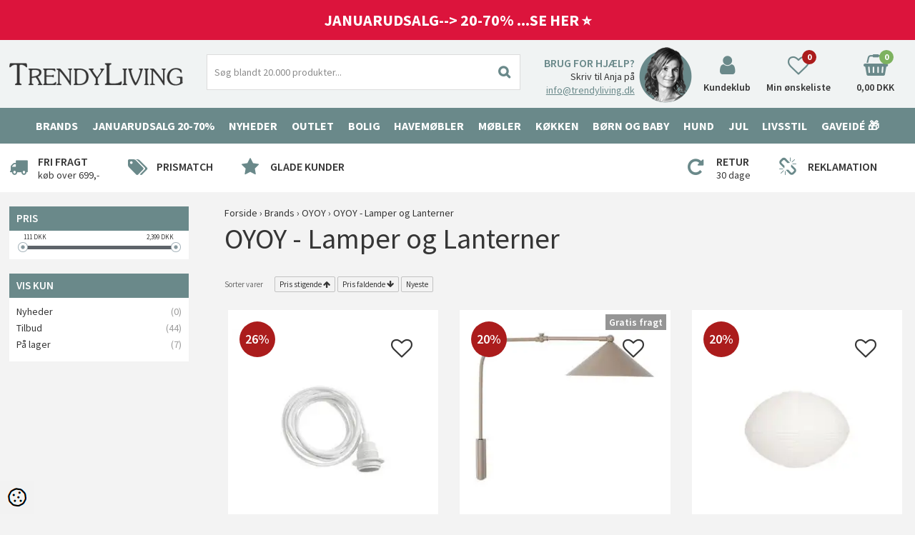

--- FILE ---
content_type: text/html; Charset=UTF-8
request_url: https://www.trendyliving.dk/shop/oyoy-lamper-og-2630c1.html
body_size: 27437
content:
<!DOCTYPE html>
<html lang='da' class="webshop-html" xmlns:fb="http://ogp.me/ns/fb#">
<head>
<title>OYOY Lamper | Bordlamper & Lanterner | Fri Levering*</title>
<link rel="icon" type="image/x-icon" href="/images/skins/dandodesign/media/ico/favicon.ico">
    <meta http-equiv="Content-Type" content="text/html;charset=UTF-8" />
    <meta name="generator" content="DanDomain Webshop" />
    <link rel="canonical" href="https://www.trendyliving.dk/shop/oyoy-lamper-og-2630c1.html"/>
    <meta property="og:title" content="OYOY - Lamper og Lanterner"/>
    <meta property="og:url" content="https://www.trendyliving.dk/shop/oyoy-lamper-og-2630c1.html"/>
    <meta name="description" content="OYOY lampe fra TrendyLiving - Udforsk vores store udvalg af bordlamper, pendler og væglamper i skandinavisk design. Fri levering over 599 kr. og prismatch.">
<META NAME=”ROBOTS” CONTENT=”NOODP” />
<!--<meta name="google-site-verification" content="_l0N2_OOTpaAg1HgmhoA8POvc2WBPiuTLpSN6GvONh8" />-->

<!--<meta name="google-site-verification" content="JOE_RKgJ2QeMtrjY5icW04_W0ZpZgf2SW-oT6vVtoy8" />-->



    <meta http-equiv="Page-Enter" content="blendTrans(Duration=0)">
    <meta http-equiv="Page-Exit" content="blendTrans(Duration=0)">
    <script type="ff028fa621fcd1f7e1892232-text/javascript">
        var UsesOwnDoctype = true
        var LanguageID = '26';
        var ReloadBasket = '';
        var MaxBuyMsg = 'Antal må ikke være større end';
        var MinBuyMsg = 'Antal må ikke være mindre end';
        var SelectVarMsg = 'Vælg variant før køb';
        var ProductNumber = '';
        var ProductVariantMasterID = '';
        var Keyword = '';
        var SelectVarTxt = 'Vælg variant';
        var ShowBasketUrl = '/shop/showbasket.html';
        var CurrencyReturnUrl = '/shop/oyoy-lamper-og-2630c1.html';
        var ReqVariantSelect = 'true';
        var EnablePicProtect = false;
        var PicprotectMsg = '(C) TrendyLiving.dk';
        var AddedToBasketMessageTriggered = false;
        var CookiePolicy = {"cookiesRequireConsent":false,"allowTrackingCookies":true,"allowStatisticsCookies":true,"allowFunctionalCookies":true};
        setInterval(function(){SilentAjaxGetRequest(location.href);},900000);
    </script>

<script type="ff028fa621fcd1f7e1892232-application/javascript" class="ce-script">(function(w,d,s,l,i){w[l]=w[l]||[];w[l].push({'gtm.start':new Date().getTime(),event:'gtm.js'});var f=d.getElementsByTagName(s)[0],j=d.createElement(s),dl=l!='dataLayer'?'&l='+l:'';j.async=true;j.src='https://gtm.trendyliving.dk/gtm.js?id='+i+dl;f.parentNode.insertBefore(j,f);})(window,document,'script','dataLayer','GTM-MRN9NSB');</script><script type="ff028fa621fcd1f7e1892232-text/javascript" src="/shop/frontend/public/js/webshop.bundle.jquery.min.js?v=8.117.5220"></script>
<script defer type="ff028fa621fcd1f7e1892232-text/javascript" src="/shop/frontend/public/js/webshop.bundle.core.min.js?v=8.117.5220"></script>
<script defer type="ff028fa621fcd1f7e1892232-text/javascript" src="/shop/frontend/public/js/webshop.bundle.nivoslider.min.js?v=8.117.5220"></script>
<script defer type="ff028fa621fcd1f7e1892232-text/javascript" src="/shop/frontend/public/js/webshop.bundle.productfilter.min.js?v=8.117.5220"></script>
    <link rel="alternate" type="application/rss+xml" href="https://www.trendyliving.dk/shop/oyoy-lamper-og-2630c1.rss">

<style>.aw-item > .image img {max-height:260px}</style>
<link rel="preconnect" href="https://youweapps1.dk">
<script type="ff028fa621fcd1f7e1892232-text/javascript">

  var frontpageCampaignLink = '/shop/bordlamper-58c1.html';
  
  var googleReviews = {
    'showOptIn' : true,
    'showBadge' : false,
    'getProductReviews' : true,
    'googleMerchantId' : 114474488,
    'delayNotInStock' : 20,
    'delayInStock' : 3
  };

  //var staticPopupActive = false;
  //var staticPopupButtonText = 'Vind designvarer for 5000 kr. hver måned';
  
  var emptyBasketText = 'Kurven er tom.';
  //var basketPopupText1 = "Der er Gratis fragt";
  //var basketPopupText2 = "Hvad vil du foretage dig nu?";
  var popupActive = false;
  var newsletterSplashExpire = 30;
  
  /* INFORMATIONSBAR */
  var alertbarActive = ['28-09-2015', '30-12-2019'];
  var alertbarText ='<font size=4>Se vores Kæmpe Oprydningssalg <a href="https://www.trendyliving.dk/shop/hay-152s1.html"><b>HER</a></b></font>';
  
  var newsletterConfig = {
    'path' :	'/images/skins/Trend/mailchimpv3.asp',
    'list' :	'51b6392d66',
    'thankyoutext': 'Tak for din tilmelding.'
  };
  
  // LOYALTY POPUP
  var sleekPeriod = ['19-03-2023', '30-11-2022'];
  var sleekDelay = 999999;
  var sleekPageViewsDelay = 0;
  var sleekText = {
    'teaser' : '10% Rabat på alt ikke nedsat',
    'header' : '10% Rabat på alt ikke nedsat',
    'subheader' : 'Tilmeld vores nyhedsbrev og få de bedste tilbud først. Du får desuden 10% rabat på alt ikke i forvejen nedsat ved køb over 600 kr. Gælder ikke NovaSolo, Audo Copenhagen og Gavekort',
    'name' : 'Dit navn',
    'email' :  'Din e-mail',
    'address' :  'Din adresse',
    'zipcode' :  'Dit postnr',
    'city' :  'Din by',
    'password' :  'Dit kodeord',
    'button' : 'Ja Tak - 10% Rabat',
    'footer' : '',
    'successMessage' : '<div class="header">Tak for din tilmelding og velkommen til de gode tilbud. Brug koden Velkommen10 og du får 10% rabat på ikke i forvejen nedsatte varer. Koden gælder kun ved køb over 600 kr. og ikke på NovaSolo, Audo Copenhagen og Gavekort. OBS: Koden sendes ikke på mail.</div><div class="subheader">.</div>',
    'image' : '/images/design/da/popup/billede-pop-up-Oktober_2021.jpg'
  };
  
  /* BANNER PÅ ALLE PRODUKTER */
  var freeDeliveryText = 'Gratis fragt fra 699,-';
  
  // SÆRLIGE LEVERINGSTEKSTER
  var deliveryTexts = {
    //'Addinterior': '10-15 hverdage',
    //'Alessi': '-----Leveringstekst for Alessi'
  };
  var weeksText = ' uger';
  var preOrderText = 'Bemærk: Bestillingsvare';
  
  var facebookShareText = 'Del dit køb på Facebook - klik her!';
  var newsletterUrl = '/images/skins/trendyliving/dk/newsletter.html';
</script>


<!-- Google Tag Manager -->
<!--<noscript><iframe src="//www.googletagmanager.com/ns.html?id=GTM-NM5JQQ"
height="0" width="0" style="display:none;visibility:hidden"></iframe></noscript>
<script>(function(w,d,s,l,i){w[l]=w[l]||[];w[l].push({'gtm.start':
new Date().getTime(),event:'gtm.js'});var f=d.getElementsByTagName(s)[0],
j=d.createElement(s),dl=l!='dataLayer'?'&l='+l:'';j.async=true;j.src=
'//www.googletagmanager.com/gtm.js?id='+i+dl;f.parentNode.insertBefore(j,f);
})(window,document,'script','dataLayer','GTM-NM5JQQ');</script>-->
<!-- End Google Tag Manager -->


<!-- Start of Sleeknote signup and lead generation tool - www.sleeknote.com -->
<!--
<script id='sleeknoteScript' type='text/javascript'>
    (function () {        var sleeknoteScriptTag = document.createElement('script');
        sleeknoteScriptTag.type = 'text/javascript';
        sleeknoteScriptTag.charset = 'utf-8';
        sleeknoteScriptTag.src = ('//sleeknotecustomerscripts.sleeknote.com/5555.js');
        var s = document.getElementById('sleeknoteScript'); 
       s.parentNode.insertBefore(sleeknoteScriptTag, s); 
   })();
   </script>
-->
<!-- End of Sleeknote signup and lead generation tool - www.sleeknote.com -->

<script type="ff028fa621fcd1f7e1892232-text/javascript">
 (function(d,l){var f=d.getElementsByTagName('script')[0],s=d.createElement('script');s.async=true;s.src='https://sparxpres.dk/app/webintegration/static/module-loader.js';s.onload=function(){sparxpresClientLoader(l);};f.parentNode.insertBefore(s,f);})(document,'c2cd7520-9dd5-4c64-8fb4-5ea492644e85');
</script>

<script id="mcjs" type="ff028fa621fcd1f7e1892232-text/javascript">!function(c,h,i,m,p){m=c.createElement(h),p=c.getElementsByTagName(h)[0],m.async=1,m.src=i,p.parentNode.insertBefore(m,p)}(document,"script","https://chimpstatic.com/mcjs-connected/js/users/6e63b8c55dedd4088881f3232/aff82302b2f12a858693ec3ae.js");</script>

<!-- Drip -->
<script type="ff028fa621fcd1f7e1892232-text/javascript">
  var _dcq = _dcq || [];
  var _dcs = _dcs || {};
  _dcs.account = '9420005';

  (function() {
    var dc = document.createElement('script');
    dc.type = 'text/javascript'; dc.async = true;
    dc.src = '//tag.getdrip.com/9420005.js';
    var s = document.getElementsByTagName('script')[0];
    s.parentNode.insertBefore(dc, s);
  })();
</script>

<script type="ff028fa621fcd1f7e1892232-text/javascript" src="/images/skins/Dandodesign/js/drip.js"></script>
<!-- end Drip -->

<script src="https://files.userlink.ai/public/embed.min.js" charset="utf-8" id="bai-scr-emb" data-cid="65e854b01173701898a173ec" async domain="www.trendyliving.dk" type="ff028fa621fcd1f7e1892232-text/javascript"></script>

<meta http-equiv="X-UA-Compatible" content="IE=edge">
<meta name="viewport" content="initial-scale=1.0, maximum-scale=5.0, user-scalable=yes">

<link rel="apple-touch-icon" sizes="57x57" href="/images/skins/dandodesign/media/ico/apple-icon-57x57.png">
<link rel="apple-touch-icon" sizes="60x60" href="/images/skins/dandodesign/media/ico/apple-icon-60x60.png">
<link rel="apple-touch-icon" sizes="72x72" href="/images/skins/dandodesign/media/ico/apple-icon-72x72.png">
<link rel="apple-touch-icon" sizes="76x76" href="/images/skins/dandodesign/media/ico/apple-icon-76x76.png">
<link rel="apple-touch-icon" sizes="114x114" href="/images/skins/dandodesign/media/ico/apple-icon-114x114.png">
<link rel="apple-touch-icon" sizes="120x120" href="/images/skins/dandodesign/media/ico/apple-icon-120x120.png">
<link rel="apple-touch-icon" sizes="144x144" href="/images/skins/dandodesign/media/ico/apple-icon-144x144.png">
<link rel="apple-touch-icon" sizes="152x152" href="/images/skins/dandodesign/media/ico/apple-icon-152x152.png">
<link rel="apple-touch-icon" sizes="180x180" href="/images/skins/dandodesign/media/ico/apple-icon-180x180.png">
<link rel="icon" type="image/png" sizes="192x192"  href="/images/skins/dandodesign/media/ico/android-icon-192x192.png">
<link rel="icon" type="image/png" sizes="32x32" href="/images/skins/dandodesign/media/ico/favicon-32x32.png">
<link rel="icon" type="image/png" sizes="96x96" href="/images/skins/dandodesign/media/ico/favicon-96x96.png">
<link rel="icon" type="image/png" sizes="16x16" href="/images/skins/dandodesign/media/ico/favicon-16x16.png">
<link rel="manifest" href="/images/skins/dandodesign/media/ico/manifest.json">
<meta name="msapplication-TileColor" content="#ffffff">
<meta name="msapplication-TileImage" content="/images/skins/dandodesign/media/ico/ms-icon-144x144.png">
<meta name="theme-color" content="#ffffff">

<meta name="p:domain_verify" content="f9a5c248e6746967962c434eca6660e9"/>
<meta name = "facebook-domain-verification" content = "htyy8ifr0tkv6vsdq6gqd9nxq4izdj" />

<script type="ff028fa621fcd1f7e1892232-text/javascript">
  window.profitMetrics = {
    pid: '0762415D6519D1FB',
  }
</script>
<script src="https://cdn1.profitmetrics.io/0762415D6519D1FB/bundle.js" defer type="ff028fa621fcd1f7e1892232-text/javascript"></script>

<script type="ff028fa621fcd1f7e1892232-text/javascript">
function _pm_executeGtag() {
  const scriptExists = document.querySelector('script[src="https://www.googletagmanager.com/gtag/js?id=G-V9RY4ZWHJW"]');

  if (scriptExists) {
    if (window.location.pathname.includes("order4")) return;

  window.dataLayer = window.dataLayer || [];
  function gtag(){dataLayer.push(arguments);}

  gtag('config', 'G-V9RY4ZWHJW');
  gtag('config', 'G-Q6B5SE3YKH');

  } else {
    const script = document.createElement('script');
    script.async = true;
    script.id = 'profitmetrics-ga4-script-G-V9RY4ZWHJW';
    script.src = 'https://www.googletagmanager.com/gtag/js?id=G-V9RY4ZWHJW';
    document.head.appendChild(script);

    script.addEventListener('load', function() {
      if (window.location.pathname.includes("order4")) return;

  window.dataLayer = window.dataLayer || [];
  function gtag(){dataLayer.push(arguments);}

  gtag('config', 'G-V9RY4ZWHJW');
  gtag('config', 'G-Q6B5SE3YKH');

    });
  }
}

_pm_executeGtag();
</script>

</head>


<body class="webshop-productlist webshop-body">
<noscript><iframe src='https://gtm.trendyliving.dk/ns.html?id=GTM-MRN9NSB'height='0' width='0' style='display:none;visibility:hidden'></iframe></noscript><style type="text/css">@font-face {font-family:Source Sans Pro;font-style:normal;font-weight:400;src:url(/cf-fonts/s/source-sans-pro/5.0.11/greek/400/normal.woff2);unicode-range:U+0370-03FF;font-display:swap;}@font-face {font-family:Source Sans Pro;font-style:normal;font-weight:400;src:url(/cf-fonts/s/source-sans-pro/5.0.11/latin-ext/400/normal.woff2);unicode-range:U+0100-02AF,U+0304,U+0308,U+0329,U+1E00-1E9F,U+1EF2-1EFF,U+2020,U+20A0-20AB,U+20AD-20CF,U+2113,U+2C60-2C7F,U+A720-A7FF;font-display:swap;}@font-face {font-family:Source Sans Pro;font-style:normal;font-weight:400;src:url(/cf-fonts/s/source-sans-pro/5.0.11/cyrillic/400/normal.woff2);unicode-range:U+0301,U+0400-045F,U+0490-0491,U+04B0-04B1,U+2116;font-display:swap;}@font-face {font-family:Source Sans Pro;font-style:normal;font-weight:400;src:url(/cf-fonts/s/source-sans-pro/5.0.11/cyrillic-ext/400/normal.woff2);unicode-range:U+0460-052F,U+1C80-1C88,U+20B4,U+2DE0-2DFF,U+A640-A69F,U+FE2E-FE2F;font-display:swap;}@font-face {font-family:Source Sans Pro;font-style:normal;font-weight:400;src:url(/cf-fonts/s/source-sans-pro/5.0.11/greek-ext/400/normal.woff2);unicode-range:U+1F00-1FFF;font-display:swap;}@font-face {font-family:Source Sans Pro;font-style:normal;font-weight:400;src:url(/cf-fonts/s/source-sans-pro/5.0.11/vietnamese/400/normal.woff2);unicode-range:U+0102-0103,U+0110-0111,U+0128-0129,U+0168-0169,U+01A0-01A1,U+01AF-01B0,U+0300-0301,U+0303-0304,U+0308-0309,U+0323,U+0329,U+1EA0-1EF9,U+20AB;font-display:swap;}@font-face {font-family:Source Sans Pro;font-style:normal;font-weight:400;src:url(/cf-fonts/s/source-sans-pro/5.0.11/latin/400/normal.woff2);unicode-range:U+0000-00FF,U+0131,U+0152-0153,U+02BB-02BC,U+02C6,U+02DA,U+02DC,U+0304,U+0308,U+0329,U+2000-206F,U+2074,U+20AC,U+2122,U+2191,U+2193,U+2212,U+2215,U+FEFF,U+FFFD;font-display:swap;}@font-face {font-family:Source Sans Pro;font-style:normal;font-weight:600;src:url(/cf-fonts/s/source-sans-pro/5.0.11/cyrillic/600/normal.woff2);unicode-range:U+0301,U+0400-045F,U+0490-0491,U+04B0-04B1,U+2116;font-display:swap;}@font-face {font-family:Source Sans Pro;font-style:normal;font-weight:600;src:url(/cf-fonts/s/source-sans-pro/5.0.11/greek-ext/600/normal.woff2);unicode-range:U+1F00-1FFF;font-display:swap;}@font-face {font-family:Source Sans Pro;font-style:normal;font-weight:600;src:url(/cf-fonts/s/source-sans-pro/5.0.11/latin/600/normal.woff2);unicode-range:U+0000-00FF,U+0131,U+0152-0153,U+02BB-02BC,U+02C6,U+02DA,U+02DC,U+0304,U+0308,U+0329,U+2000-206F,U+2074,U+20AC,U+2122,U+2191,U+2193,U+2212,U+2215,U+FEFF,U+FFFD;font-display:swap;}@font-face {font-family:Source Sans Pro;font-style:normal;font-weight:600;src:url(/cf-fonts/s/source-sans-pro/5.0.11/cyrillic-ext/600/normal.woff2);unicode-range:U+0460-052F,U+1C80-1C88,U+20B4,U+2DE0-2DFF,U+A640-A69F,U+FE2E-FE2F;font-display:swap;}@font-face {font-family:Source Sans Pro;font-style:normal;font-weight:600;src:url(/cf-fonts/s/source-sans-pro/5.0.11/greek/600/normal.woff2);unicode-range:U+0370-03FF;font-display:swap;}@font-face {font-family:Source Sans Pro;font-style:normal;font-weight:600;src:url(/cf-fonts/s/source-sans-pro/5.0.11/latin-ext/600/normal.woff2);unicode-range:U+0100-02AF,U+0304,U+0308,U+0329,U+1E00-1E9F,U+1EF2-1EFF,U+2020,U+20A0-20AB,U+20AD-20CF,U+2113,U+2C60-2C7F,U+A720-A7FF;font-display:swap;}@font-face {font-family:Source Sans Pro;font-style:normal;font-weight:600;src:url(/cf-fonts/s/source-sans-pro/5.0.11/vietnamese/600/normal.woff2);unicode-range:U+0102-0103,U+0110-0111,U+0128-0129,U+0168-0169,U+01A0-01A1,U+01AF-01B0,U+0300-0301,U+0303-0304,U+0308-0309,U+0323,U+0329,U+1EA0-1EF9,U+20AB;font-display:swap;}@font-face {font-family:Source Sans Pro;font-style:normal;font-weight:700;src:url(/cf-fonts/s/source-sans-pro/5.0.11/cyrillic/700/normal.woff2);unicode-range:U+0301,U+0400-045F,U+0490-0491,U+04B0-04B1,U+2116;font-display:swap;}@font-face {font-family:Source Sans Pro;font-style:normal;font-weight:700;src:url(/cf-fonts/s/source-sans-pro/5.0.11/greek/700/normal.woff2);unicode-range:U+0370-03FF;font-display:swap;}@font-face {font-family:Source Sans Pro;font-style:normal;font-weight:700;src:url(/cf-fonts/s/source-sans-pro/5.0.11/latin-ext/700/normal.woff2);unicode-range:U+0100-02AF,U+0304,U+0308,U+0329,U+1E00-1E9F,U+1EF2-1EFF,U+2020,U+20A0-20AB,U+20AD-20CF,U+2113,U+2C60-2C7F,U+A720-A7FF;font-display:swap;}@font-face {font-family:Source Sans Pro;font-style:normal;font-weight:700;src:url(/cf-fonts/s/source-sans-pro/5.0.11/latin/700/normal.woff2);unicode-range:U+0000-00FF,U+0131,U+0152-0153,U+02BB-02BC,U+02C6,U+02DA,U+02DC,U+0304,U+0308,U+0329,U+2000-206F,U+2074,U+20AC,U+2122,U+2191,U+2193,U+2212,U+2215,U+FEFF,U+FFFD;font-display:swap;}@font-face {font-family:Source Sans Pro;font-style:normal;font-weight:700;src:url(/cf-fonts/s/source-sans-pro/5.0.11/cyrillic-ext/700/normal.woff2);unicode-range:U+0460-052F,U+1C80-1C88,U+20B4,U+2DE0-2DFF,U+A640-A69F,U+FE2E-FE2F;font-display:swap;}@font-face {font-family:Source Sans Pro;font-style:normal;font-weight:700;src:url(/cf-fonts/s/source-sans-pro/5.0.11/greek-ext/700/normal.woff2);unicode-range:U+1F00-1FFF;font-display:swap;}@font-face {font-family:Source Sans Pro;font-style:normal;font-weight:700;src:url(/cf-fonts/s/source-sans-pro/5.0.11/vietnamese/700/normal.woff2);unicode-range:U+0102-0103,U+0110-0111,U+0128-0129,U+0168-0169,U+01A0-01A1,U+01AF-01B0,U+0300-0301,U+0303-0304,U+0308-0309,U+0323,U+0329,U+1EA0-1EF9,U+20AB;font-display:swap;}</style>
<script type="ff028fa621fcd1f7e1892232-text/javascript" src="/images/skins/dandodesign/js/scripts.min2024.pagespeed.js?a1"></script>
<link href="/images/skins/dandodesign/css/styles.min.pagespeed.css?2a" rel="stylesheet" type="text/css">



<!--<div class="topinfo"><SPAN STYLE="color:#FFFFFF">✧ Julegaver byttes til 31.01 ✧</SPAN></div>-->

<div class="topinfo"><!--<a href="https://www.trendyliving.dk/shop/smykker-927s1.html"><SPAN STYLE="color:#FFFFFF"> Shop kærlighedsgaver til Valentines Day 🤍 - her</SPAN></a> <br>-->
 
    <!--<a href="https://www.trendyliving.dk/shop/hay-sofaer-857c1.html"><SPAN STYLE="color:#FFFFFF">HAY Sofaer -20% HER!</SPAN></a><br>
  <a href="https://www.trendyliving.dk/shop/hay-crate-havemoebler-2534c1.html"><SPAN STYLE="color:#FFFFFF">HAY Havemøbler i træ på Tilbud HER!</SPAN></a>-->
  
  
  <!--<a href="https://www.trendyliving.dk/shop/havemoebler-147s1.html"><SPAN STYLE="color:#FFFFFF">Havemøbelsæsonen er startet med vilde tilbud 🌞</SPAN></a><br>-->
 <!--<a href="https://www.trendyliving.dk/shop/tilbudspar20procent-1100c1.html"><SPAN STYLE="color:#FFFFFF">🎄LEVERING INDEN JUL: BESTIL SENEST I DAG KL. 13.00🎄</SPAN></a></a>-->
  <!--<a href="https://www.trendyliving.dk/shop/havemoebel-outlet-2826c1.html"><SPAN STYLE="color:#5cd177">Havemøbel Outlet 30-50% 🌞</SPAN></a>-->
    <!--<a href="https://www.trendyliving.dk/shop/havemoebler-475s1.html"><SPAN STYLE="color:#FFFFFF">Havemøbler spar 20-40%...SE HER🌞</SPAN></a></a>-->
 <!-- <a href="https://www.trendyliving.dk/shop/udsalg-109s1.html"><SPAN STYLE="color:#FFFFFF">Jule Sale - Spar 20-60% 🎅⭐</SPAN></a>-->
 <a href="https://www.trendyliving.dk/shop/udsalg-109s1.html"><SPAN STYLE="color:#FFFFFF">JANUARUDSALG--> 20-70% ...SE HER ⭐</SPAN></a>
    </div>
    
    




<!--<a href="https://www.trendyliving.dk/shop/hay-152s1.html"> <SPAN STYLE="color:#FFFFFF">ALT HAY -20-50% -se her!</SPAN></a></div>-->

<!--<div class="topinfo"><B>JULEGAVER: Vi sender i dag til kl. 14.00 (Gælder kun lagervarer - ikke varer på fjernlager)<!--</B> 🎄<!---<a href="/shop/cms-julegaver.html"><b>

JULEGAVE LEVERING: Bestil senest 20. december (Gælder kun lagervarer - ikke varer på fjernlager)

Køb gaverne allerede nu</b></a></div>-->
<style>.topinfo {background:#dc143c;text-align: center;padding:14px 0;border-bottom:0px solid #000;font-size:22px;font-weight:bold}</style>
<div class="wrapper">
  <header><section><a href="/"><img title="Trendyliving" alt="Trendyliving" border="0" class="WebShopSkinLogo" src="/images/skins/dandodesign/media/logo.png"></a><form ID="Search_Form" method="POST" action="/shop/search-1.html" style="margin:0;"><input type="hidden" name="InitSearch" value="1"><span class="SearchTitle_SearchPage">Find produkt</span><br><input type="text" name="Keyword" maxlength="50" size="12" class="SearchField_SearchPage" value=""><span class="nbsp">&nbsp;</span><input type="submit" value="Søg" name="Search" class="SubmitButton_SearchPage"><br></form><div id="contact"><b>Brug for hjælp?</b> Skriv til Anja på <a href="/cdn-cgi/l/email-protection#7d14131b123d090f1813190411140b14131a531916"><span class="__cf_email__" data-cfemail="7e171018113e0a0c1b101a07121708171019501a15">[email&#160;protected]</span></a></div>
<div id="login"><i aria-hidden="true" class="fa fa-user"></i><span>Kundeklub</span></div>
<div id="favorites"><i aria-hidden="true" class="fa fa-heart-o"></i><span>Min ønskeliste</span><span id="totalfavorites"></span></div>
<div id="basket"><i aria-hidden="true" class="fa fa-shopping-basket"></i><span id="totalproducts">0</span><span id="totalprice">0,00 DKK</span><div class="basketdropdown hidden-xs"></div>
</div>
<div class="visible-xs" id="resmenu"><i aria-hidden="true" class="fa fa-bars"></i></div><span class="hidden" id="totalshipping"></span></section></header>
  <nav><!--categories disk cache generated--><div id="ProductmenuContainer_DIV" class="ProductmenuContainer_DIV"><span class="Heading_Productmenu Heading_ProductMenu">Produkter</span><style type="text/css">.ProductMenu_MenuItemBold{font-weight:bold;}</style><ul id="ProductMenu_List"><li class="RootCategory_Productmenu has-dropdown"><a href="/shop/shop-efter-maerke-72s1.html" class="CategoryLink0_Productmenu Deactiv_Productmenu Deactiv_ProductMenu" title="Brands"><span class="ProductMenu_MenuItemBold">Brands</span></a><ul class="dropdown"><li class="SubCategory1_Productmenu has-dropdown"><a href="/shop/2have-3070s1.html" class="CategoryLink1_Productmenu Deactiv_Productmenu Deactiv_ProductMenu" title="2Have"><span class="ProductMenu_MenuItemBold">2Have</span></a><ul class="dropdown"></ul></li><li class="SubCategory1_Productmenu has-dropdown"><a href="/shop/adlon3-627s1.html" class="CategoryLink1_Productmenu Deactiv_Productmenu Deactiv_ProductMenu" title="Adlon3"><span class="ProductMenu_MenuItemBold">Adlon3</span></a><ul class="dropdown"></ul></li><li class="SubCategory1_Productmenu has-dropdown"><a href="/shop/alessi-496s1.html" class="CategoryLink1_Productmenu Deactiv_Productmenu Deactiv_ProductMenu" title="Alessi"><span class="ProductMenu_MenuItemBold">Alessi</span></a><ul class="dropdown"></ul></li><li class="SubCategory1_Productmenu has-dropdown"><a href="/shop/alufit-1833s1.html" class="CategoryLink1_Productmenu Deactiv_Productmenu Deactiv_ProductMenu" title="Alufit"><span class="ProductMenu_MenuItemBold">Alufit</span></a><ul class="dropdown"></ul></li><li class="SubCategory1_Productmenu has-dropdown"><a href="/shop/ambivalenz-1367s1.html" class="CategoryLink1_Productmenu Deactiv_Productmenu Deactiv_ProductMenu" title="Ambivalenz"><span class="ProductMenu_MenuItemBold">Ambivalenz</span></a><ul class="dropdown"></ul></li><li class="SubCategory1_Productmenu has-dropdown"><a href="/shop/andersen-furniture-1245s1.html" class="CategoryLink1_Productmenu Deactiv_Productmenu Deactiv_ProductMenu" title="Andersen Furniture"><span class="ProductMenu_MenuItemBold">Andersen Furniture</span></a><ul class="dropdown"></ul></li><li class="SubCategory1_Productmenu has-dropdown"><a href="/shop/applicata-269s1.html" class="CategoryLink1_Productmenu Deactiv_Productmenu Deactiv_ProductMenu" title="Applicata"><span class="ProductMenu_MenuItemBold">Applicata</span></a><ul class="dropdown"></ul></li><li class="SubCategory1_Productmenu has-dropdown"><a href="/shop/au-maison-447s1.html" class="CategoryLink1_Productmenu Deactiv_Productmenu Deactiv_ProductMenu" title="Au Maison"><span class="ProductMenu_MenuItemBold">Au Maison</span></a><ul class="dropdown"></ul></li><li class="SubCategory1_Productmenu has-dropdown"><a href="/shop/audo-copenhagen-2552s1.html" class="CategoryLink1_Productmenu Deactiv_Productmenu Deactiv_ProductMenu" title="Audo Copenhagen"><span class="ProductMenu_MenuItemBold">Audo Copenhagen</span></a><ul class="dropdown"></ul></li><li class="SubCategory1_Productmenu has-dropdown"><a href="/shop/aytm-1059s1.html" class="CategoryLink1_Productmenu Deactiv_Productmenu Deactiv_ProductMenu" title="AYTM"><span class="ProductMenu_MenuItemBold">AYTM</span></a><ul class="dropdown"></ul></li><li class="SubCategory1_Productmenu has-dropdown"><a href="/shop/bahne-2458s1.html" class="CategoryLink1_Productmenu Deactiv_Productmenu Deactiv_ProductMenu" title="Bahne"><span class="ProductMenu_MenuItemBold">Bahne</span></a><ul class="dropdown"></ul></li><li class="SubCategory1_Productmenu has-dropdown"><a href="/shop/bialetti-657s1.html" class="CategoryLink1_Productmenu Deactiv_Productmenu Deactiv_ProductMenu" title="Bialetti"><span class="ProductMenu_MenuItemBold">Bialetti</span></a><ul class="dropdown"></ul></li><li class="SubCategory1_Productmenu has-dropdown"><a href="/shop/black-blum-566s1.html" class="CategoryLink1_Productmenu Deactiv_Productmenu Deactiv_ProductMenu" title="Black Blum"><span class="ProductMenu_MenuItemBold">Black Blum</span></a><ul class="dropdown"></ul></li><li class="SubCategory1_Productmenu has-dropdown"><a href="/shop/blomus-474s1.html" class="CategoryLink1_Productmenu Deactiv_Productmenu Deactiv_ProductMenu" title="Blomus"><span class="ProductMenu_MenuItemBold">Blomus</span></a><ul class="dropdown"></ul></li><li class="SubCategory1_Productmenu"><a href="/shop/blomus-de-luxe-2971c1.html" class="CategoryLink1_Productmenu Deactiv_Productmenu Deactiv_ProductMenu" title="Blomus De Luxe">Blomus De Luxe</a></li><li class="SubCategory1_Productmenu has-dropdown"><a href="/shop/bloomingville-1214s1.html" class="CategoryLink1_Productmenu Deactiv_Productmenu Deactiv_ProductMenu" title="Bloomingville"><span class="ProductMenu_MenuItemBold">Bloomingville</span></a><ul class="dropdown"></ul></li><li class="SubCategory1_Productmenu has-dropdown"><a href="/shop/bobles-599s1.html" class="CategoryLink1_Productmenu Deactiv_Productmenu Deactiv_ProductMenu" title="bObles"><span class="ProductMenu_MenuItemBold">bObles</span></a><ul class="dropdown"></ul></li><li class="SubCategory1_Productmenu has-dropdown"><a href="/shop/bongusta-2733s1.html" class="CategoryLink1_Productmenu Deactiv_Productmenu Deactiv_ProductMenu" title="Bongusta"><span class="ProductMenu_MenuItemBold">Bongusta</span></a><ul class="dropdown"></ul></li><li class="SubCategory1_Productmenu has-dropdown"><a href="/shop/born-in-sweden-1958s1.html" class="CategoryLink1_Productmenu Deactiv_Productmenu Deactiv_ProductMenu" title="Born in Sweden"><span class="ProductMenu_MenuItemBold">Born in Sweden</span></a><ul class="dropdown"></ul></li><li class="SubCategory1_Productmenu has-dropdown"><a href="/shop/bosign-161s1.html" class="CategoryLink1_Productmenu Deactiv_Productmenu Deactiv_ProductMenu" title="Bosign"><span class="ProductMenu_MenuItemBold">Bosign</span></a><ul class="dropdown"></ul></li><li class="SubCategory1_Productmenu"><a href="/shop/brainchild-1263c1.html" class="CategoryLink1_Productmenu Deactiv_Productmenu Deactiv_ProductMenu" title="Brainchild">Brainchild</a></li><li class="SubCategory1_Productmenu has-dropdown"><a href="/shop/broste-copenhagen-2410s1.html" class="CategoryLink1_Productmenu Deactiv_Productmenu Deactiv_ProductMenu" title="Broste Copenhagen"><span class="ProductMenu_MenuItemBold">Broste Copenhagen</span></a><ul class="dropdown"></ul></li><li class="SubCategory1_Productmenu has-dropdown"><a href="/shop/burel-factory-2021s1.html" class="CategoryLink1_Productmenu Deactiv_Productmenu Deactiv_ProductMenu" title="Burel Factory"><span class="ProductMenu_MenuItemBold">Burel Factory</span></a><ul class="dropdown"></ul></li><li class="SubCategory1_Productmenu has-dropdown"><a href="/shop/by-klipklap-310s1.html" class="CategoryLink1_Productmenu Deactiv_Productmenu Deactiv_ProductMenu" title="By KlipKlap"><span class="ProductMenu_MenuItemBold">By KlipKlap</span></a><ul class="dropdown"></ul></li><li class="SubCategory1_Productmenu has-dropdown"><a href="/shop/cane-line-1246s1.html" class="CategoryLink1_Productmenu Deactiv_Productmenu Deactiv_ProductMenu" title="Cane-Line"><span class="ProductMenu_MenuItemBold">Cane-Line</span></a><ul class="dropdown"></ul></li><li class="SubCategory1_Productmenu has-dropdown"><a href="/shop/casagent-2657s1.html" class="CategoryLink1_Productmenu Deactiv_Productmenu Deactiv_ProductMenu" title="CASAgent"><span class="ProductMenu_MenuItemBold">CASAgent</span></a><ul class="dropdown"></ul></li><li class="SubCategory1_Productmenu"><a href="/shop/chef-sommelier-1281c1.html" class="CategoryLink1_Productmenu Deactiv_Productmenu Deactiv_ProductMenu" title="Chef & Sommelier">Chef & Sommelier</a></li><li class="SubCategory1_Productmenu has-dropdown"><a href="/shop/chic-antique-658s1.html" class="CategoryLink1_Productmenu Deactiv_Productmenu Deactiv_ProductMenu" title="Chic Antique"><span class="ProductMenu_MenuItemBold">Chic Antique</span></a><ul class="dropdown"></ul></li><li class="SubCategory1_Productmenu has-dropdown"><a href="/shop/chicura-1279s1.html" class="CategoryLink1_Productmenu Deactiv_Productmenu Deactiv_ProductMenu" title="ChiCura"><span class="ProductMenu_MenuItemBold">ChiCura</span></a><ul class="dropdown"></ul></li><li class="SubCategory1_Productmenu has-dropdown"><a href="/shop/christina-lundsteen-2127s1.html" class="CategoryLink1_Productmenu Deactiv_Productmenu Deactiv_ProductMenu" title="Christina Lundsteen"><span class="ProductMenu_MenuItemBold">Christina Lundsteen</span></a><ul class="dropdown"></ul></li><li class="SubCategory1_Productmenu has-dropdown"><a href="/shop/cinas-3008s1.html" class="CategoryLink1_Productmenu Deactiv_Productmenu Deactiv_ProductMenu" title="Cinas"><span class="ProductMenu_MenuItemBold">Cinas</span></a><ul class="dropdown"></ul></li><li class="SubCategory1_Productmenu has-dropdown"><a href="/shop/cleverclixx-2694s1.html" class="CategoryLink1_Productmenu Deactiv_Productmenu Deactiv_ProductMenu" title="Cleverclixx"><span class="ProductMenu_MenuItemBold">Cleverclixx</span></a><ul class="dropdown"></ul></li><li class="SubCategory1_Productmenu has-dropdown"><a href="/shop/compliments-1723s1.html" class="CategoryLink1_Productmenu Deactiv_Productmenu Deactiv_ProductMenu" title="Compliments "><span class="ProductMenu_MenuItemBold">Compliments </span></a><ul class="dropdown"></ul></li><li class="SubCategory1_Productmenu has-dropdown"><a href="/shop/cosi-fires-2484s1.html" class="CategoryLink1_Productmenu Deactiv_Productmenu Deactiv_ProductMenu" title="Cosi Fires"><span class="ProductMenu_MenuItemBold">Cosi Fires</span></a><ul class="dropdown"></ul></li><li class="SubCategory1_Productmenu has-dropdown"><a href="/shop/cozy-living-1736s1.html" class="CategoryLink1_Productmenu Deactiv_Productmenu Deactiv_ProductMenu" title="Cozy Living"><span class="ProductMenu_MenuItemBold">Cozy Living</span></a><ul class="dropdown"></ul></li><li class="SubCategory1_Productmenu has-dropdown"><a href="/shop/creativ-company-2697s1.html" class="CategoryLink1_Productmenu Deactiv_Productmenu Deactiv_ProductMenu" title="Creativ Company"><span class="ProductMenu_MenuItemBold">Creativ Company</span></a><ul class="dropdown"></ul></li><li class="SubCategory1_Productmenu has-dropdown"><a href="/shop/creative-collection-1735s1.html" class="CategoryLink1_Productmenu Deactiv_Productmenu Deactiv_ProductMenu" title="Creative Collection"><span class="ProductMenu_MenuItemBold">Creative Collection</span></a><ul class="dropdown"></ul></li><li class="SubCategory1_Productmenu has-dropdown"><a href="/shop/dan-form-denmark-1767s1.html" class="CategoryLink1_Productmenu Deactiv_Productmenu Deactiv_ProductMenu" title="DAN-FORM Denmark"><span class="ProductMenu_MenuItemBold">DAN-FORM Denmark</span></a><ul class="dropdown"></ul></li><li class="SubCategory1_Productmenu has-dropdown"><a href="/shop/david-trubridge-602s1.html" class="CategoryLink1_Productmenu Deactiv_Productmenu Deactiv_ProductMenu" title="David Trubridge"><span class="ProductMenu_MenuItemBold">David Trubridge</span></a><ul class="dropdown"></ul></li><li class="SubCategory1_Productmenu"><a href="/shop/design-house-stockholm-160c1.html" class="CategoryLink1_Productmenu Deactiv_Productmenu Deactiv_ProductMenu" title="Design House Stockholm">Design House Stockholm</a></li><li class="SubCategory1_Productmenu has-dropdown"><a href="/shop/design-letters-1391s1.html" class="CategoryLink1_Productmenu Deactiv_Productmenu Deactiv_ProductMenu" title="Design Letters"><span class="ProductMenu_MenuItemBold">Design Letters</span></a><ul class="dropdown"></ul></li><li class="SubCategory1_Productmenu has-dropdown"><a href="/shop/design-rocket-2037s1.html" class="CategoryLink1_Productmenu Deactiv_Productmenu Deactiv_ProductMenu" title="Design Rocket"><span class="ProductMenu_MenuItemBold">Design Rocket</span></a><ul class="dropdown"></ul></li><li class="SubCategory1_Productmenu has-dropdown"><a href="/shop/doing-goods-2572s1.html" class="CategoryLink1_Productmenu Deactiv_Productmenu Deactiv_ProductMenu" title="Doing Goods"><span class="ProductMenu_MenuItemBold">Doing Goods</span></a><ul class="dropdown"></ul></li><li class="SubCategory1_Productmenu"><a href="/shop/dot-aarhus-1363c1.html" class="CategoryLink1_Productmenu Deactiv_Productmenu Deactiv_ProductMenu" title="Dot aarhus">Dot aarhus</a></li><li class="SubCategory1_Productmenu has-dropdown"><a href="/shop/dutchdeluxes-1218s1.html" class="CategoryLink1_Productmenu Deactiv_Productmenu Deactiv_ProductMenu" title="Dutchdeluxes"><span class="ProductMenu_MenuItemBold">Dutchdeluxes</span></a><ul class="dropdown"></ul></li><li class="SubCategory1_Productmenu has-dropdown"><a href="/shop/dyberg-larsen-286s1.html" class="CategoryLink1_Productmenu Deactiv_Productmenu Deactiv_ProductMenu" title="Dyberg Larsen"><span class="ProductMenu_MenuItemBold">Dyberg Larsen</span></a><ul class="dropdown"></ul></li><li class="SubCategory1_Productmenu has-dropdown"><a href="/shop/eden-outcast-2000s1.html" class="CategoryLink1_Productmenu Deactiv_Productmenu Deactiv_ProductMenu" title="Eden Outcast"><span class="ProductMenu_MenuItemBold">Eden Outcast</span></a><ul class="dropdown"></ul></li><li class="SubCategory1_Productmenu has-dropdown"><a href="/shop/ekta-living-523s1.html" class="CategoryLink1_Productmenu Deactiv_Productmenu Deactiv_ProductMenu" title="Ekta Living"><span class="ProductMenu_MenuItemBold">Ekta Living</span></a><ul class="dropdown"></ul></li><li class="SubCategory1_Productmenu has-dropdown"><a href="/shop/elvang-1276s1.html" class="CategoryLink1_Productmenu Deactiv_Productmenu Deactiv_ProductMenu" title="Elvang"><span class="ProductMenu_MenuItemBold">Elvang</span></a><ul class="dropdown"></ul></li><li class="SubCategory1_Productmenu has-dropdown"><a href="/shop/endeavour-1960s1.html" class="CategoryLink1_Productmenu Deactiv_Productmenu Deactiv_ProductMenu" title="Endeavour"><span class="ProductMenu_MenuItemBold">Endeavour</span></a><ul class="dropdown"></ul></li><li class="SubCategory1_Productmenu"><a href="/shop/enklamide-1282c1.html" class="CategoryLink1_Productmenu Deactiv_Productmenu Deactiv_ProductMenu" title="ENKLAMIDE">ENKLAMIDE</a></li><li class="SubCategory1_Productmenu has-dropdown"><a href="/shop/eo-play-2095s1.html" class="CategoryLink1_Productmenu Deactiv_Productmenu Deactiv_ProductMenu" title="EO Play"><span class="ProductMenu_MenuItemBold">EO Play</span></a><ul class="dropdown"></ul></li><li class="SubCategory1_Productmenu has-dropdown"><a href="/shop/everdure-2804s1.html" class="CategoryLink1_Productmenu Deactiv_Productmenu Deactiv_ProductMenu" title="Everdure"><span class="ProductMenu_MenuItemBold">Everdure</span></a><ul class="dropdown"></ul></li><li class="SubCategory1_Productmenu has-dropdown"><a href="/shop/fabbian-543s1.html" class="CategoryLink1_Productmenu Deactiv_Productmenu Deactiv_ProductMenu" title="Fabbian"><span class="ProductMenu_MenuItemBold">Fabbian</span></a><ul class="dropdown"></ul></li><li class="SubCategory1_Productmenu has-dropdown"><a href="/shop/fatboy-1704s1.html" class="CategoryLink1_Productmenu Deactiv_Productmenu Deactiv_ProductMenu" title="Fatboy"><span class="ProductMenu_MenuItemBold">Fatboy</span></a><ul class="dropdown"></ul></li><li class="SubCategory1_Productmenu has-dropdown"><a href="/shop/ferm-living-130s1.html" class="CategoryLink1_Productmenu Deactiv_Productmenu Deactiv_ProductMenu" title="Ferm Living"><span class="ProductMenu_MenuItemBold">Ferm Living</span></a><ul class="dropdown"></ul></li><li class="SubCategory1_Productmenu has-dropdown"><a href="/shop/fiam-662s1.html" class="CategoryLink1_Productmenu Deactiv_Productmenu Deactiv_ProductMenu" title="FIAM"><span class="ProductMenu_MenuItemBold">FIAM</span></a><ul class="dropdown"></ul></li><li class="SubCategory1_Productmenu has-dropdown"><a href="/shop/flensted-mobiles-121s1.html" class="CategoryLink1_Productmenu Deactiv_Productmenu Deactiv_ProductMenu" title="Flensted Mobiles"><span class="ProductMenu_MenuItemBold">Flensted Mobiles</span></a><ul class="dropdown"></ul></li><li class="SubCategory1_Productmenu has-dropdown"><a href="/shop/flsk-2135s1.html" class="CategoryLink1_Productmenu Deactiv_Productmenu Deactiv_ProductMenu" title="FLSK"><span class="ProductMenu_MenuItemBold">FLSK</span></a><ul class="dropdown"></ul></li><li class="SubCategory1_Productmenu has-dropdown"><a href="/shop/flyte-2028s1.html" class="CategoryLink1_Productmenu Deactiv_Productmenu Deactiv_ProductMenu" title="FLYTE"><span class="ProductMenu_MenuItemBold">FLYTE</span></a><ul class="dropdown"></ul></li><li class="SubCategory1_Productmenu has-dropdown"><a href="/shop/fogarolli-2510s1.html" class="CategoryLink1_Productmenu Deactiv_Productmenu Deactiv_ProductMenu" title="Fogarolli"><span class="ProductMenu_MenuItemBold">Fogarolli</span></a><ul class="dropdown"></ul></li><li class="SubCategory1_Productmenu has-dropdown"><a href="/shop/frama-544s1.html" class="CategoryLink1_Productmenu Deactiv_Productmenu Deactiv_ProductMenu" title="Frama"><span class="ProductMenu_MenuItemBold">Frama</span></a><ul class="dropdown"></ul></li><li class="SubCategory1_Productmenu has-dropdown"><a href="/shop/frandsen-lighting-485s1.html" class="CategoryLink1_Productmenu Deactiv_Productmenu Deactiv_ProductMenu" title="Frandsen Lighting"><span class="ProductMenu_MenuItemBold">Frandsen Lighting</span></a><ul class="dropdown"></ul></li><li class="SubCategory1_Productmenu has-dropdown"><a href="/shop/friis-furniture-2158s1.html" class="CategoryLink1_Productmenu Deactiv_Productmenu Deactiv_ProductMenu" title="Friis Furniture"><span class="ProductMenu_MenuItemBold">Friis Furniture</span></a><ul class="dropdown"></ul></li><li class="SubCategory1_Productmenu"><a href="/shop/friis-furniture-2-2530c1.html" class="CategoryLink1_Productmenu Deactiv_Productmenu Deactiv_ProductMenu" title="Friis Furniture 2. sortering">Friis Furniture 2. sortering</a></li><li class="SubCategory1_Productmenu has-dropdown"><a href="/shop/fritz-hansen-2660s1.html" class="CategoryLink1_Productmenu Deactiv_Productmenu Deactiv_ProductMenu" title="Fritz Hansen"><span class="ProductMenu_MenuItemBold">Fritz Hansen</span></a><ul class="dropdown"></ul></li><li class="SubCategory1_Productmenu has-dropdown"><a href="/shop/fuhrhome-1732s1.html" class="CategoryLink1_Productmenu Deactiv_Productmenu Deactiv_ProductMenu" title="Fuhrhome"><span class="ProductMenu_MenuItemBold">Fuhrhome</span></a><ul class="dropdown"></ul></li><li class="SubCategory1_Productmenu has-dropdown"><a href="/shop/garden-impressions-2540s1.html" class="CategoryLink1_Productmenu Deactiv_Productmenu Deactiv_ProductMenu" title="Garden Impressions"><span class="ProductMenu_MenuItemBold">Garden Impressions</span></a><ul class="dropdown"></ul></li><li class="SubCategory1_Productmenu has-dropdown"><a href="/shop/gejst-605s1.html" class="CategoryLink1_Productmenu Deactiv_Productmenu Deactiv_ProductMenu" title="Gejst"><span class="ProductMenu_MenuItemBold">Gejst</span></a><ul class="dropdown"></ul></li><li class="SubCategory1_Productmenu has-dropdown"><a href="/shop/gingko-2799s1.html" class="CategoryLink1_Productmenu Deactiv_Productmenu Deactiv_ProductMenu" title="Gingko"><span class="ProductMenu_MenuItemBold">Gingko</span></a><ul class="dropdown"></ul></li><li class="SubCategory1_Productmenu has-dropdown"><a href="/shop/glassforever-2723s1.html" class="CategoryLink1_Productmenu Deactiv_Productmenu Deactiv_ProductMenu" title="glassFORever"><span class="ProductMenu_MenuItemBold">glassFORever</span></a><ul class="dropdown"></ul></li><li class="SubCategory1_Productmenu has-dropdown"><a href="/shop/gorms-2456s1.html" class="CategoryLink1_Productmenu Deactiv_Productmenu Deactiv_ProductMenu" title="Gorm's"><span class="ProductMenu_MenuItemBold">Gorm's</span></a><ul class="dropdown"></ul></li><li class="SubCategory1_Productmenu"><a href="/shop/grupa-products-1208c1.html" class="CategoryLink1_Productmenu Deactiv_Productmenu Deactiv_ProductMenu" title="Grupa-Products ">Grupa-Products </a></li><li class="SubCategory1_Productmenu has-dropdown"><a href="/shop/gusto-2146s1.html" class="CategoryLink1_Productmenu Deactiv_Productmenu Deactiv_ProductMenu" title="Gusto"><span class="ProductMenu_MenuItemBold">Gusto</span></a><ul class="dropdown"></ul></li><li class="SubCategory1_Productmenu has-dropdown"><a href="/shop/h-c-andersen-2025s1.html" class="CategoryLink1_Productmenu Deactiv_Productmenu Deactiv_ProductMenu" title="H. C. Andersen Original"><span class="ProductMenu_MenuItemBold">H. C. Andersen Original</span></a><ul class="dropdown"></ul></li><li class="SubCategory1_Productmenu has-dropdown"><a href="/shop/habo-2147s1.html" class="CategoryLink1_Productmenu Deactiv_Productmenu Deactiv_ProductMenu" title="Habo "><span class="ProductMenu_MenuItemBold">Habo </span></a><ul class="dropdown"></ul></li><li class="SubCategory1_Productmenu has-dropdown"><a href="/shop/halo-design-copenhagen-1992s1.html" class="CategoryLink1_Productmenu Deactiv_Productmenu Deactiv_ProductMenu" title="Halo Design Copenhagen"><span class="ProductMenu_MenuItemBold">Halo Design Copenhagen</span></a><ul class="dropdown"></ul></li><li class="SubCategory1_Productmenu has-dropdown"><a href="/shop/hannun-3071s1.html" class="CategoryLink1_Productmenu Deactiv_Productmenu Deactiv_ProductMenu" title="Hannun"><span class="ProductMenu_MenuItemBold">Hannun</span></a><ul class="dropdown"></ul></li><li class="SubCategory1_Productmenu has-dropdown"><a href="/shop/hay-152s1.html" class="CategoryLink1_Productmenu Deactiv_Productmenu Deactiv_ProductMenu" title="Hay"><span class="ProductMenu_MenuItemBold">Hay</span></a><ul class="dropdown"></ul></li><li class="SubCategory1_Productmenu has-dropdown"><a href="/shop/hemverk-2023s1.html" class="CategoryLink1_Productmenu Deactiv_Productmenu Deactiv_ProductMenu" title="Hemverk"><span class="ProductMenu_MenuItemBold">Hemverk</span></a><ul class="dropdown"></ul></li><li class="SubCategory1_Productmenu has-dropdown"><a href="/shop/hindevadgaard-344s1.html" class="CategoryLink1_Productmenu Deactiv_Productmenu Deactiv_ProductMenu" title="Hindevadgaard"><span class="ProductMenu_MenuItemBold">Hindevadgaard</span></a><ul class="dropdown"></ul></li><li class="SubCategory1_Productmenu has-dropdown"><a href="/shop/hoei-denmark-2003s1.html" class="CategoryLink1_Productmenu Deactiv_Productmenu Deactiv_ProductMenu" title="HOEI Denmark "><span class="ProductMenu_MenuItemBold">HOEI Denmark </span></a><ul class="dropdown"></ul></li><li class="SubCategory1_Productmenu has-dropdown"><a href="/shop/hoptimist-236s1.html" class="CategoryLink1_Productmenu Deactiv_Productmenu Deactiv_ProductMenu" title="Hoptimist"><span class="ProductMenu_MenuItemBold">Hoptimist</span></a><ul class="dropdown"></ul></li><li class="SubCategory1_Productmenu has-dropdown"><a href="/shop/horredsmattan-449s1.html" class="CategoryLink1_Productmenu Deactiv_Productmenu Deactiv_ProductMenu" title="Horredsmattan"><span class="ProductMenu_MenuItemBold">Horredsmattan</span></a><ul class="dropdown"></ul></li><li class="SubCategory1_Productmenu has-dropdown"><a href="/shop/houe-2551s1.html" class="CategoryLink1_Productmenu Deactiv_Productmenu Deactiv_ProductMenu" title="Houe"><span class="ProductMenu_MenuItemBold">Houe</span></a><ul class="dropdown"></ul></li><li class="SubCategory1_Productmenu has-dropdown"><a href="/shop/housedoctor-404s1.html" class="CategoryLink1_Productmenu Deactiv_Productmenu Deactiv_ProductMenu" title="House Doctor"><span class="ProductMenu_MenuItemBold">House Doctor</span></a><ul class="dropdown"></ul></li><li class="SubCategory1_Productmenu has-dropdown"><a href="/shop/house-of-sander-2709s1.html" class="CategoryLink1_Productmenu Deactiv_Productmenu Deactiv_ProductMenu" title="House of Sander"><span class="ProductMenu_MenuItemBold">House of Sander</span></a><ul class="dropdown"></ul></li><li class="SubCategory1_Productmenu has-dropdown"><a href="/shop/hove-home-1621s1.html" class="CategoryLink1_Productmenu Deactiv_Productmenu Deactiv_ProductMenu" title="Hove Home"><span class="ProductMenu_MenuItemBold">Hove Home</span></a><ul class="dropdown"></ul></li><li class="SubCategory1_Productmenu has-dropdown"><a href="/shop/humble-lights-2005s1.html" class="CategoryLink1_Productmenu Deactiv_Productmenu Deactiv_ProductMenu" title="Humble Lights "><span class="ProductMenu_MenuItemBold">Humble Lights </span></a><ul class="dropdown"></ul></li><li class="SubCategory1_Productmenu has-dropdown"><a href="/shop/humdakin-1295s1.html" class="CategoryLink1_Productmenu Deactiv_Productmenu Deactiv_ProductMenu" title="Humdakin"><span class="ProductMenu_MenuItemBold">Humdakin</span></a><ul class="dropdown"></ul></li><li class="SubCategory1_Productmenu has-dropdown"><a href="/shop/huygens-2469s1.html" class="CategoryLink1_Productmenu Deactiv_Productmenu Deactiv_ProductMenu" title="Huygens"><span class="ProductMenu_MenuItemBold">Huygens</span></a><ul class="dropdown"></ul></li><li class="SubCategory1_Productmenu has-dropdown"><a href="/shop/haan-2795s1.html" class="CategoryLink1_Productmenu Deactiv_Productmenu Deactiv_ProductMenu" title="Haan"><span class="ProductMenu_MenuItemBold">Haan</span></a><ul class="dropdown"></ul></li><li class="SubCategory1_Productmenu has-dropdown"><a href="/shop/inuwet-2854s1.html" class="CategoryLink1_Productmenu Deactiv_Productmenu Deactiv_ProductMenu" title="Inuwet"><span class="ProductMenu_MenuItemBold">Inuwet</span></a><ul class="dropdown"></ul></li><li class="SubCategory1_Productmenu has-dropdown"><a href="/shop/j-hannah-2024s1.html" class="CategoryLink1_Productmenu Deactiv_Productmenu Deactiv_ProductMenu" title="J. Hannah"><span class="ProductMenu_MenuItemBold">J. Hannah</span></a><ul class="dropdown"></ul></li><li class="SubCategory1_Productmenu has-dropdown"><a href="/shop/jack-o-juno-2964s1.html" class="CategoryLink1_Productmenu Deactiv_Productmenu Deactiv_ProductMenu" title="Jack o Juno"><span class="ProductMenu_MenuItemBold">Jack o Juno</span></a><ul class="dropdown"></ul></li><li class="SubCategory1_Productmenu has-dropdown"><a href="/shop/jewelry-by-grundled-1254s1.html" class="CategoryLink1_Productmenu Deactiv_Productmenu Deactiv_ProductMenu" title="Jewelry by Grundled "><span class="ProductMenu_MenuItemBold">Jewelry by Grundled </span></a><ul class="dropdown"></ul></li><li class="SubCategory1_Productmenu has-dropdown"><a href="/shop/jonathan-adler-2419s1.html" class="CategoryLink1_Productmenu Deactiv_Productmenu Deactiv_ProductMenu" title="Jonathan Adler"><span class="ProductMenu_MenuItemBold">Jonathan Adler</span></a><ul class="dropdown"></ul></li><li class="SubCategory1_Productmenu has-dropdown"><a href="/shop/jukserei-1209s1.html" class="CategoryLink1_Productmenu Deactiv_Productmenu Deactiv_ProductMenu" title="JUKSEREI"><span class="ProductMenu_MenuItemBold">JUKSEREI</span></a><ul class="dropdown"></ul></li><li class="SubCategory1_Productmenu has-dropdown"><a href="/shop/kai-copenhagen-1329s1.html" class="CategoryLink1_Productmenu Deactiv_Productmenu Deactiv_ProductMenu" title="KAI Copenhagen "><span class="ProductMenu_MenuItemBold">KAI Copenhagen </span></a><ul class="dropdown"></ul></li><li class="SubCategory1_Productmenu has-dropdown"><a href="/shop/kaos-1612s1.html" class="CategoryLink1_Productmenu Deactiv_Productmenu Deactiv_ProductMenu" title="KAOS"><span class="ProductMenu_MenuItemBold">KAOS</span></a><ul class="dropdown"></ul></li><li class="SubCategory1_Productmenu has-dropdown"><a href="/shop/kindsgut-3075s1.html" class="CategoryLink1_Productmenu Deactiv_Productmenu Deactiv_ProductMenu" title="Kindsgut"><span class="ProductMenu_MenuItemBold">Kindsgut</span></a><ul class="dropdown"></ul></li><li class="SubCategory1_Productmenu"><a href="/shop/kintobe-2762c1.html" class="CategoryLink1_Productmenu Deactiv_Productmenu Deactiv_ProductMenu" title="Kintobe">Kintobe</a></li><li class="SubCategory1_Productmenu"><a href="/shop/klinta-3126c1.html" class="CategoryLink1_Productmenu Deactiv_Productmenu Deactiv_ProductMenu" title="Klinta">Klinta</a></li><li class="SubCategory1_Productmenu has-dropdown"><a href="/shop/knabstrup-keramik-2597s1.html" class="CategoryLink1_Productmenu Deactiv_Productmenu Deactiv_ProductMenu" title="Knabstrup Keramik"><span class="ProductMenu_MenuItemBold">Knabstrup Keramik</span></a><ul class="dropdown"></ul></li><li class="SubCategory1_Productmenu has-dropdown"><a href="/shop/kooduu-2027s1.html" class="CategoryLink1_Productmenu Deactiv_Productmenu Deactiv_ProductMenu" title="Kooduu"><span class="ProductMenu_MenuItemBold">Kooduu</span></a><ul class="dropdown"></ul></li><li class="SubCategory1_Productmenu"><a href="/shop/korridor-design-1211c1.html" class="CategoryLink1_Productmenu Deactiv_Productmenu Deactiv_ProductMenu" title="Korridor Design">Korridor Design</a></li><li class="SubCategory1_Productmenu has-dropdown"><a href="/shop/koziol-279s1.html" class="CategoryLink1_Productmenu Deactiv_Productmenu Deactiv_ProductMenu" title="Koziol"><span class="ProductMenu_MenuItemBold">Koziol</span></a><ul class="dropdown"></ul></li><li class="SubCategory1_Productmenu has-dropdown"><a href="/shop/kreafunk-2487s1.html" class="CategoryLink1_Productmenu Deactiv_Productmenu Deactiv_ProductMenu" title="Kreafunk"><span class="ProductMenu_MenuItemBold">Kreafunk</span></a><ul class="dropdown"></ul></li><li class="SubCategory1_Productmenu has-dropdown"><a href="/shop/kristina-dam-515s1.html" class="CategoryLink1_Productmenu Deactiv_Productmenu Deactiv_ProductMenu" title="Kristina Dam"><span class="ProductMenu_MenuItemBold">Kristina Dam</span></a><ul class="dropdown"></ul></li><li class="SubCategory1_Productmenu has-dropdown"><a href="/shop/kunstindustrien-1299s1.html" class="CategoryLink1_Productmenu Deactiv_Productmenu Deactiv_ProductMenu" title="Kunstindustrien"><span class="ProductMenu_MenuItemBold">Kunstindustrien</span></a><ul class="dropdown"></ul></li><li class="SubCategory1_Productmenu"><a href="/shop/kylskaapspoesi-536c1.html" class="CategoryLink1_Productmenu Deactiv_Productmenu Deactiv_ProductMenu" title="Kylskåpspoesi">Kylskåpspoesi</a></li><li class="SubCategory1_Productmenu has-dropdown"><a href="/shop/l-a-bruket-634s1.html" class="CategoryLink1_Productmenu Deactiv_Productmenu Deactiv_ProductMenu" title="L:A Bruket"><span class="ProductMenu_MenuItemBold">L:A Bruket</span></a><ul class="dropdown"></ul></li><li class="SubCategory1_Productmenu has-dropdown"><a href="/shop/la-vida-2909s1.html" class="CategoryLink1_Productmenu Deactiv_Productmenu Deactiv_ProductMenu" title="La Vida"><span class="ProductMenu_MenuItemBold">La Vida</span></a><ul class="dropdown"></ul></li><li class="SubCategory1_Productmenu has-dropdown"><a href="/shop/lampe-gras-601s1.html" class="CategoryLink1_Productmenu Deactiv_Productmenu Deactiv_ProductMenu" title="Lampe Gras"><span class="ProductMenu_MenuItemBold">Lampe Gras</span></a><ul class="dropdown"></ul></li><li class="SubCategory1_Productmenu"><a href="/shop/lawa-design-1818c1.html" class="CategoryLink1_Productmenu Deactiv_Productmenu Deactiv_ProductMenu" title="LAWA Design">LAWA Design</a></li><li class="SubCategory1_Productmenu"><a href="/shop/lemur-design-1517c1.html" class="CategoryLink1_Productmenu Deactiv_Productmenu Deactiv_ProductMenu" title="LEMUR Design">LEMUR Design</a></li><li class="SubCategory1_Productmenu"><a href="/shop/lemus-lifestyle-2002c1.html" class="CategoryLink1_Productmenu Deactiv_Productmenu Deactiv_ProductMenu" title="Lemus Lifestyle ">Lemus Lifestyle </a></li><li class="SubCategory1_Productmenu has-dropdown"><a href="/shop/lene-bjerre-1012s1.html" class="CategoryLink1_Productmenu Deactiv_Productmenu Deactiv_ProductMenu" title="Lene Bjerre"><span class="ProductMenu_MenuItemBold">Lene Bjerre</span></a><ul class="dropdown"></ul></li><li class="SubCategory1_Productmenu has-dropdown"><a href="/shop/linddna-587s1.html" class="CategoryLink1_Productmenu Deactiv_Productmenu Deactiv_ProductMenu" title="LindDNA"><span class="ProductMenu_MenuItemBold">LindDNA</span></a><ul class="dropdown"></ul></li><li class="SubCategory1_Productmenu has-dropdown"><a href="/shop/linedyr-633s1.html" class="CategoryLink1_Productmenu Deactiv_Productmenu Deactiv_ProductMenu" title="Linedyr"><span class="ProductMenu_MenuItemBold">Linedyr</span></a><ul class="dropdown"></ul></li><li class="SubCategory1_Productmenu has-dropdown"><a href="/shop/loqi-603s1.html" class="CategoryLink1_Productmenu Deactiv_Productmenu Deactiv_ProductMenu" title="LOQI"><span class="ProductMenu_MenuItemBold">LOQI</span></a><ul class="dropdown"></ul></li><li class="SubCategory1_Productmenu has-dropdown"><a href="/shop/louise-smaerup-787s1.html" class="CategoryLink1_Productmenu Deactiv_Productmenu Deactiv_ProductMenu" title="Louise Smærup"><span class="ProductMenu_MenuItemBold">Louise Smærup</span></a><ul class="dropdown"></ul></li><li class="SubCategory1_Productmenu has-dropdown"><a href="/shop/lovely-linen-1959s1.html" class="CategoryLink1_Productmenu Deactiv_Productmenu Deactiv_ProductMenu" title="Lovely Linen"><span class="ProductMenu_MenuItemBold">Lovely Linen</span></a><ul class="dropdown"></ul></li><li class="SubCategory1_Productmenu has-dropdown"><a href="/shop/lulu-copenhagen-2153s1.html" class="CategoryLink1_Productmenu Deactiv_Productmenu Deactiv_ProductMenu" title="LULU Copenhagen"><span class="ProductMenu_MenuItemBold">LULU Copenhagen</span></a><ul class="dropdown"></ul></li><li class="SubCategory1_Productmenu"><a href="/shop/lumini-1310c1.html" class="CategoryLink1_Productmenu Deactiv_Productmenu Deactiv_ProductMenu" title="Lumini">Lumini</a></li><li class="SubCategory1_Productmenu has-dropdown"><a href="/shop/made-by-hand-159s1.html" class="CategoryLink1_Productmenu Deactiv_Productmenu Deactiv_ProductMenu" title="Made by Hand"><span class="ProductMenu_MenuItemBold">Made by Hand</span></a><ul class="dropdown"></ul></li><li class="SubCategory1_Productmenu has-dropdown"><a href="/shop/magis-73s1.html" class="CategoryLink1_Productmenu Deactiv_Productmenu Deactiv_ProductMenu" title="Magis"><span class="ProductMenu_MenuItemBold">Magis</span></a><ul class="dropdown"></ul></li><li class="SubCategory1_Productmenu has-dropdown"><a href="/shop/magni-2974s1.html" class="CategoryLink1_Productmenu Deactiv_Productmenu Deactiv_ProductMenu" title="Magni"><span class="ProductMenu_MenuItemBold">Magni</span></a><ul class="dropdown"></ul></li><li class="SubCategory1_Productmenu has-dropdown"><a href="/shop/malling-living-1138s1.html" class="CategoryLink1_Productmenu Deactiv_Productmenu Deactiv_ProductMenu" title="Malling Living"><span class="ProductMenu_MenuItemBold">Malling Living</span></a><ul class="dropdown"></ul></li><li class="SubCategory1_Productmenu has-dropdown"><a href="/shop/margit-brandt-2389s1.html" class="CategoryLink1_Productmenu Deactiv_Productmenu Deactiv_ProductMenu" title="Margit Brandt"><span class="ProductMenu_MenuItemBold">Margit Brandt</span></a><ul class="dropdown"></ul></li><li class="SubCategory1_Productmenu has-dropdown"><a href="/shop/marin-et-marine-1251s1.html" class="CategoryLink1_Productmenu Deactiv_Productmenu Deactiv_ProductMenu" title="Marin et Marine"><span class="ProductMenu_MenuItemBold">Marin et Marine</span></a><ul class="dropdown"></ul></li><li class="SubCategory1_Productmenu has-dropdown"><a href="/shop/marset-541s1.html" class="CategoryLink1_Productmenu Deactiv_Productmenu Deactiv_ProductMenu" title="Marset"><span class="ProductMenu_MenuItemBold">Marset</span></a><ul class="dropdown"></ul></li><li class="SubCategory1_Productmenu has-dropdown"><a href="/shop/martin-moore-710s1.html" class="CategoryLink1_Productmenu Deactiv_Productmenu Deactiv_ProductMenu" title="Martin Moore"><span class="ProductMenu_MenuItemBold">Martin Moore</span></a><ul class="dropdown"></ul></li><li class="SubCategory1_Productmenu has-dropdown"><a href="/shop/massimo-606s1.html" class="CategoryLink1_Productmenu Deactiv_Productmenu Deactiv_ProductMenu" title="Massimo"><span class="ProductMenu_MenuItemBold">Massimo</span></a><ul class="dropdown"></ul></li><li class="SubCategory1_Productmenu has-dropdown"><a href="/shop/mater-95s1.html" class="CategoryLink1_Productmenu Deactiv_Productmenu Deactiv_ProductMenu" title="Mater"><span class="ProductMenu_MenuItemBold">Mater</span></a><ul class="dropdown"></ul></li><li class="SubCategory1_Productmenu"><a href="/shop/maz%c5%8d-1734c1.html" class="CategoryLink1_Productmenu Deactiv_Productmenu Deactiv_ProductMenu" title="mazō">mazō</a></li><li class="SubCategory1_Productmenu has-dropdown"><a href="/shop/meraki-1312s1.html" class="CategoryLink1_Productmenu Deactiv_Productmenu Deactiv_ProductMenu" title="Meraki"><span class="ProductMenu_MenuItemBold">Meraki</span></a><ul class="dropdown"></ul></li><li class="SubCategory1_Productmenu has-dropdown"><a href="/shop/mette-ditmer-2224s1.html" class="CategoryLink1_Productmenu Deactiv_Productmenu Deactiv_ProductMenu" title="Mette Ditmer"><span class="ProductMenu_MenuItemBold">Mette Ditmer</span></a><ul class="dropdown"></ul></li><li class="SubCategory1_Productmenu has-dropdown"><a href="/shop/mille-w-nordisk-1247s1.html" class="CategoryLink1_Productmenu Deactiv_Productmenu Deactiv_ProductMenu" title="MILLE W NORDISK DESIGN"><span class="ProductMenu_MenuItemBold">MILLE W NORDISK DESIGN</span></a><ul class="dropdown"></ul></li><li class="SubCategory1_Productmenu"><a href="/shop/miss-etoile-597c1.html" class="CategoryLink1_Productmenu Deactiv_Productmenu Deactiv_ProductMenu" title="Miss Ètoile">Miss Ètoile</a></li><li class="SubCategory1_Productmenu has-dropdown"><a href="/shop/moebe-2032s1.html" class="CategoryLink1_Productmenu Deactiv_Productmenu Deactiv_ProductMenu" title="MOEBE"><span class="ProductMenu_MenuItemBold">MOEBE</span></a><ul class="dropdown"></ul></li><li class="SubCategory1_Productmenu has-dropdown"><a href="/shop/moud-home-2499s1.html" class="CategoryLink1_Productmenu Deactiv_Productmenu Deactiv_ProductMenu" title="MOUD Home"><span class="ProductMenu_MenuItemBold">MOUD Home</span></a><ul class="dropdown"></ul></li><li class="SubCategory1_Productmenu has-dropdown"><a href="/shop/muubs-151s1.html" class="CategoryLink1_Productmenu Deactiv_Productmenu Deactiv_ProductMenu" title="Muubs"><span class="ProductMenu_MenuItemBold">Muubs</span></a><ul class="dropdown"></ul></li><li class="SubCategory1_Productmenu has-dropdown"><a href="/shop/muurikka-2418s1.html" class="CategoryLink1_Productmenu Deactiv_Productmenu Deactiv_ProductMenu" title="Muurikka"><span class="ProductMenu_MenuItemBold">Muurikka</span></a><ul class="dropdown"></ul></li><li class="SubCategory1_Productmenu"><a href="/shop/moebel-copenhagen-588c1.html" class="CategoryLink1_Productmenu Deactiv_Productmenu Deactiv_ProductMenu" title="Møbel Copenhagen">Møbel Copenhagen</a></li><li class="SubCategory1_Productmenu has-dropdown"><a href="/shop/neon-living-112s1.html" class="CategoryLink1_Productmenu Deactiv_Productmenu Deactiv_ProductMenu" title="Neon Living"><span class="ProductMenu_MenuItemBold">Neon Living</span></a><ul class="dropdown"></ul></li><li class="SubCategory1_Productmenu has-dropdown"><a href="/shop/never-2763s1.html" class="CategoryLink1_Productmenu Deactiv_Productmenu Deactiv_ProductMenu" title="Never"><span class="ProductMenu_MenuItemBold">Never</span></a><ul class="dropdown"></ul></li><li class="SubCategory1_Productmenu has-dropdown"><a href="/shop/new-garden-2543s1.html" class="CategoryLink1_Productmenu Deactiv_Productmenu Deactiv_ProductMenu" title="New Garden"><span class="ProductMenu_MenuItemBold">New Garden</span></a><ul class="dropdown"></ul></li><li class="SubCategory1_Productmenu has-dropdown"><a href="/shop/new-works-600s1.html" class="CategoryLink1_Productmenu Deactiv_Productmenu Deactiv_ProductMenu" title="New Works"><span class="ProductMenu_MenuItemBold">New Works</span></a><ul class="dropdown"></ul></li><li class="SubCategory1_Productmenu"><a href="/shop/nicolas-vahe-1265c1.html" class="CategoryLink1_Productmenu Deactiv_Productmenu Deactiv_ProductMenu" title="Nicolas Vahé">Nicolas Vahé</a></li><li class="SubCategory1_Productmenu has-dropdown"><a href="/shop/noeje-2796s1.html" class="CategoryLink1_Productmenu Deactiv_Productmenu Deactiv_ProductMenu" title="Noeje"><span class="ProductMenu_MenuItemBold">Noeje</span></a><ul class="dropdown"></ul></li><li class="SubCategory1_Productmenu has-dropdown"><a href="/shop/nofred-1305s1.html" class="CategoryLink1_Productmenu Deactiv_Productmenu Deactiv_ProductMenu" title="Nofred"><span class="ProductMenu_MenuItemBold">Nofred</span></a><ul class="dropdown"></ul></li><li class="SubCategory1_Productmenu has-dropdown"><a href="/shop/nomess-1260s1.html" class="CategoryLink1_Productmenu Deactiv_Productmenu Deactiv_ProductMenu" title="Nomess"><span class="ProductMenu_MenuItemBold">Nomess</span></a><ul class="dropdown"></ul></li><li class="SubCategory1_Productmenu has-dropdown"><a href="/shop/nordic-by-hand-2354s1.html" class="CategoryLink1_Productmenu Deactiv_Productmenu Deactiv_ProductMenu" title="Nordic By Hand"><span class="ProductMenu_MenuItemBold">Nordic By Hand</span></a><ul class="dropdown"></ul></li><li class="SubCategory1_Productmenu has-dropdown"><a href="/shop/nordic-function-1219s1.html" class="CategoryLink1_Productmenu Deactiv_Productmenu Deactiv_ProductMenu" title="Nordic Function"><span class="ProductMenu_MenuItemBold">Nordic Function</span></a><ul class="dropdown"></ul></li><li class="SubCategory1_Productmenu has-dropdown"><a href="/shop/nordic-tales-463s1.html" class="CategoryLink1_Productmenu Deactiv_Productmenu Deactiv_ProductMenu" title="Nordic Tales"><span class="ProductMenu_MenuItemBold">Nordic Tales</span></a><ul class="dropdown"></ul></li><li class="SubCategory1_Productmenu has-dropdown"><a href="/shop/nordog-2867s1.html" class="CategoryLink1_Productmenu Deactiv_Productmenu Deactiv_ProductMenu" title="Nordog"><span class="ProductMenu_MenuItemBold">Nordog</span></a><ul class="dropdown"></ul></li><li class="SubCategory1_Productmenu has-dropdown"><a href="/shop/normann-copenhagen-268s1.html" class="CategoryLink1_Productmenu Deactiv_Productmenu Deactiv_ProductMenu" title="Normann Copenhagen"><span class="ProductMenu_MenuItemBold">Normann Copenhagen</span></a><ul class="dropdown"></ul></li><li class="SubCategory1_Productmenu has-dropdown"><a href="/shop/novasolo-1677s1.html" class="CategoryLink1_Productmenu Deactiv_Productmenu Deactiv_ProductMenu" title="NovaSolo"><span class="ProductMenu_MenuItemBold">NovaSolo</span></a><ul class="dropdown"></ul></li><li class="SubCategory1_Productmenu has-dropdown"><a href="/shop/novoform-1819s1.html" class="CategoryLink1_Productmenu Deactiv_Productmenu Deactiv_ProductMenu" title="NovoForm"><span class="ProductMenu_MenuItemBold">NovoForm</span></a><ul class="dropdown"></ul></li><li class="SubCategory1_Productmenu has-dropdown"><a href="/shop/nuad-1814s1.html" class="CategoryLink1_Productmenu Deactiv_Productmenu Deactiv_ProductMenu" title="Nuad"><span class="ProductMenu_MenuItemBold">Nuad</span></a><ul class="dropdown"></ul></li><li class="SubCategory1_Productmenu has-dropdown"><a href="/shop/omhu-1835s1.html" class="CategoryLink1_Productmenu Deactiv_Productmenu Deactiv_ProductMenu" title="Omhu"><span class="ProductMenu_MenuItemBold">Omhu</span></a><ul class="dropdown"></ul></li><li class="SubCategory1_Productmenu has-dropdown"><a href="/shop/ookkie-2647s1.html" class="CategoryLink1_Productmenu Deactiv_Productmenu Deactiv_ProductMenu" title="Ookkie"><span class="ProductMenu_MenuItemBold">Ookkie</span></a><ul class="dropdown"></ul></li><li class="SubCategory1_Productmenu has-dropdown"><a href="/shop/oyoy-464s1.html" class="CategoryLink1_Productmenu Deactiv_Productmenu Deactiv_ProductMenu" title="OYOY"><span class="ProductMenu_MenuItemBold">OYOY</span></a><ul class="dropdown"></ul></li><li class="SubCategory1_Productmenu"><a href="/shop/paradisco-productions-659c1.html" class="CategoryLink1_Productmenu Deactiv_Productmenu Deactiv_ProductMenu" title="Paradisco Productions ">Paradisco Productions </a></li><li class="SubCategory1_Productmenu has-dropdown"><a href="/shop/pedestal-tv-standere-2501s1.html" class="CategoryLink1_Productmenu Deactiv_Productmenu Deactiv_ProductMenu" title="Pedestal TV Standere"><span class="ProductMenu_MenuItemBold">Pedestal TV Standere</span></a><ul class="dropdown"></ul></li><li class="SubCategory1_Productmenu has-dropdown"><a href="/shop/philippi-2809s1.html" class="CategoryLink1_Productmenu Deactiv_Productmenu Deactiv_ProductMenu" title="Philippi"><span class="ProductMenu_MenuItemBold">Philippi</span></a><ul class="dropdown"></ul></li><li class="SubCategory1_Productmenu has-dropdown"><a href="/shop/piet-hein-2886s1.html" class="CategoryLink1_Productmenu Deactiv_Productmenu Deactiv_ProductMenu" title="Piet Hein"><span class="ProductMenu_MenuItemBold">Piet Hein</span></a><ul class="dropdown"></ul></li><li class="SubCategory1_Productmenu has-dropdown"><a href="/shop/pr-home-2648s1.html" class="CategoryLink1_Productmenu Deactiv_Productmenu Deactiv_ProductMenu" title="PR Home"><span class="ProductMenu_MenuItemBold">PR Home</span></a><ul class="dropdown"></ul></li><li class="SubCategory1_Productmenu"><a href="/shop/raw-crafted-concept-1331c1.html" class="CategoryLink1_Productmenu Deactiv_Productmenu Deactiv_ProductMenu" title="RAW - Crafted concept">RAW - Crafted concept</a></li><li class="SubCategory1_Productmenu has-dropdown"><a href="/shop/rebelle-copenhagen-3026s1.html" class="CategoryLink1_Productmenu Deactiv_Productmenu Deactiv_ProductMenu" title="Rebelle Copenhagen"><span class="ProductMenu_MenuItemBold">Rebelle Copenhagen</span></a><ul class="dropdown"></ul></li><li class="SubCategory1_Productmenu has-dropdown"><a href="/shop/recollector-2022s1.html" class="CategoryLink1_Productmenu Deactiv_Productmenu Deactiv_ProductMenu" title="ReCollector"><span class="ProductMenu_MenuItemBold">ReCollector</span></a><ul class="dropdown"></ul></li><li class="SubCategory1_Productmenu has-dropdown"><a href="/shop/remember-666s1.html" class="CategoryLink1_Productmenu Deactiv_Productmenu Deactiv_ProductMenu" title="REMEMBER"><span class="ProductMenu_MenuItemBold">REMEMBER</span></a><ul class="dropdown"></ul></li><li class="SubCategory1_Productmenu has-dropdown"><a href="/shop/rig-tig-554s1.html" class="CategoryLink1_Productmenu Deactiv_Productmenu Deactiv_ProductMenu" title="RIG-TIG "><span class="ProductMenu_MenuItemBold">RIG-TIG </span></a><ul class="dropdown"></ul></li><li class="SubCategory1_Productmenu"><a href="/shop/roon-rahn-by-852c1.html" class="CategoryLink1_Productmenu Deactiv_Productmenu Deactiv_ProductMenu" title="Roon & Rahn by We Do Wood">Roon & Rahn by We Do Wood</a></li><li class="SubCategory1_Productmenu has-dropdown"><a href="/shop/royal-series-2987s1.html" class="CategoryLink1_Productmenu Deactiv_Productmenu Deactiv_ProductMenu" title="Royal Series"><span class="ProductMenu_MenuItemBold">Royal Series</span></a><ul class="dropdown"></ul></li><li class="SubCategory1_Productmenu has-dropdown"><a href="/shop/rug-solid-1775s1.html" class="CategoryLink1_Productmenu Deactiv_Productmenu Deactiv_ProductMenu" title="Rug Solid"><span class="ProductMenu_MenuItemBold">Rug Solid</span></a><ul class="dropdown"></ul></li><li class="SubCategory1_Productmenu has-dropdown"><a href="/shop/scoot-and-ride-1678s1.html" class="CategoryLink1_Productmenu Deactiv_Productmenu Deactiv_ProductMenu" title="Scoot and Ride"><span class="ProductMenu_MenuItemBold">Scoot and Ride</span></a><ul class="dropdown"></ul></li><li class="SubCategory1_Productmenu has-dropdown"><a href="/shop/sej-design-1294s1.html" class="CategoryLink1_Productmenu Deactiv_Productmenu Deactiv_ProductMenu" title="Sej Design"><span class="ProductMenu_MenuItemBold">Sej Design</span></a><ul class="dropdown"></ul></li><li class="SubCategory1_Productmenu has-dropdown"><a href="/shop/siccaro-2683s1.html" class="CategoryLink1_Productmenu Deactiv_Productmenu Deactiv_ProductMenu" title="Siccaro"><span class="ProductMenu_MenuItemBold">Siccaro</span></a><ul class="dropdown"></ul></li><li class="SubCategory1_Productmenu has-dropdown"><a href="/shop/silkeborg-uldspinderi-2428s1.html" class="CategoryLink1_Productmenu Deactiv_Productmenu Deactiv_ProductMenu" title="Silkeborg Uldspinderi"><span class="ProductMenu_MenuItemBold">Silkeborg Uldspinderi</span></a><ul class="dropdown"></ul></li><li class="SubCategory1_Productmenu has-dropdown"><a href="/shop/simple-goods-1708s1.html" class="CategoryLink1_Productmenu Deactiv_Productmenu Deactiv_ProductMenu" title="Simple Goods"><span class="ProductMenu_MenuItemBold">Simple Goods</span></a><ul class="dropdown"></ul></li><li class="SubCategory1_Productmenu has-dropdown"><a href="/shop/sistie-2452s1.html" class="CategoryLink1_Productmenu Deactiv_Productmenu Deactiv_ProductMenu" title="Sistie"><span class="ProductMenu_MenuItemBold">Sistie</span></a><ul class="dropdown"></ul></li><li class="SubCategory1_Productmenu has-dropdown"><a href="/shop/skosh-2573s1.html" class="CategoryLink1_Productmenu Deactiv_Productmenu Deactiv_ProductMenu" title="SKOSH"><span class="ProductMenu_MenuItemBold">SKOSH</span></a><ul class="dropdown"></ul></li><li class="SubCategory1_Productmenu has-dropdown"><a href="/shop/skovshoved-moebelfabrik-2008s1.html" class="CategoryLink1_Productmenu Deactiv_Productmenu Deactiv_ProductMenu" title="Skovshoved Møbelfabrik"><span class="ProductMenu_MenuItemBold">Skovshoved Møbelfabrik</span></a><ul class="dropdown"></ul></li><li class="SubCategory1_Productmenu has-dropdown"><a href="/shop/skriver-collection-483s1.html" class="CategoryLink1_Productmenu Deactiv_Productmenu Deactiv_ProductMenu" title="Skriver Collection"><span class="ProductMenu_MenuItemBold">Skriver Collection</span></a><ul class="dropdown"></ul></li><li class="SubCategory1_Productmenu has-dropdown"><a href="/shop/smash-2988s1.html" class="CategoryLink1_Productmenu Deactiv_Productmenu Deactiv_ProductMenu" title="Smash"><span class="ProductMenu_MenuItemBold">Smash</span></a><ul class="dropdown"></ul></li><li class="SubCategory1_Productmenu"><a href="/shop/soi-2933c1.html" class="CategoryLink1_Productmenu Deactiv_Productmenu Deactiv_ProductMenu" title="Soï">Soï</a></li><li class="SubCategory1_Productmenu has-dropdown"><a href="/shop/sono-ambra-1280s1.html" class="CategoryLink1_Productmenu Deactiv_Productmenu Deactiv_ProductMenu" title="Sono Ambra"><span class="ProductMenu_MenuItemBold">Sono Ambra</span></a><ul class="dropdown"></ul></li><li class="SubCategory1_Productmenu has-dropdown"><a href="/shop/specktrum-1326s1.html" class="CategoryLink1_Productmenu Deactiv_Productmenu Deactiv_ProductMenu" title="Specktrum"><span class="ProductMenu_MenuItemBold">Specktrum</span></a><ul class="dropdown"></ul></li><li class="SubCategory1_Productmenu has-dropdown"><a href="/shop/spring-copenhagen-1403s1.html" class="CategoryLink1_Productmenu Deactiv_Productmenu Deactiv_ProductMenu" title="Spring Copenhagen"><span class="ProductMenu_MenuItemBold">Spring Copenhagen</span></a><ul class="dropdown"></ul></li><li class="SubCategory1_Productmenu"><a href="/shop/squarely-copenhagen-2522c1.html" class="CategoryLink1_Productmenu Deactiv_Productmenu Deactiv_ProductMenu" title="SQUARELY COPENHAGEN">SQUARELY COPENHAGEN</a></li><li class="SubCategory1_Productmenu has-dropdown"><a href="/shop/steel-function-622s1.html" class="CategoryLink1_Productmenu Deactiv_Productmenu Deactiv_ProductMenu" title="Steel Function"><span class="ProductMenu_MenuItemBold">Steel Function</span></a><ul class="dropdown"></ul></li><li class="SubCategory1_Productmenu has-dropdown"><a href="/shop/stelton-555s1.html" class="CategoryLink1_Productmenu Deactiv_Productmenu Deactiv_ProductMenu" title="Stelton"><span class="ProductMenu_MenuItemBold">Stelton</span></a><ul class="dropdown"></ul></li><li class="SubCategory1_Productmenu has-dropdown"><a href="/shop/stences-2783s1.html" class="CategoryLink1_Productmenu Deactiv_Productmenu Deactiv_ProductMenu" title="Stences"><span class="ProductMenu_MenuItemBold">Stences</span></a><ul class="dropdown"></ul></li><li class="SubCategory1_Productmenu has-dropdown"><a href="/shop/studio-italia-design-542s1.html" class="CategoryLink1_Productmenu Deactiv_Productmenu Deactiv_ProductMenu" title="Studio Italia Design"><span class="ProductMenu_MenuItemBold">Studio Italia Design</span></a><ul class="dropdown"></ul></li><li class="SubCategory1_Productmenu has-dropdown"><a href="/shop/svanefors-2575s1.html" class="CategoryLink1_Productmenu Deactiv_Productmenu Deactiv_ProductMenu" title="Svanefors"><span class="ProductMenu_MenuItemBold">Svanefors</span></a><ul class="dropdown"></ul></li><li class="SubCategory1_Productmenu has-dropdown"><a href="/shop/svanel-2130s1.html" class="CategoryLink1_Productmenu Deactiv_Productmenu Deactiv_ProductMenu" title="Svanel"><span class="ProductMenu_MenuItemBold">Svanel</span></a><ul class="dropdown"></ul></li><li class="SubCategory1_Productmenu has-dropdown"><a href="/shop/tadazhi-2977s1.html" class="CategoryLink1_Productmenu Deactiv_Productmenu Deactiv_ProductMenu" title="Tadazhi"><span class="ProductMenu_MenuItemBold">Tadazhi</span></a><ul class="dropdown"></ul></li><li class="SubCategory1_Productmenu has-dropdown"><a href="/shop/take2-design-1261s1.html" class="CategoryLink1_Productmenu Deactiv_Productmenu Deactiv_ProductMenu" title="Take2 - Design"><span class="ProductMenu_MenuItemBold">Take2 - Design</span></a><ul class="dropdown"></ul></li><li class="SubCategory1_Productmenu has-dropdown"><a href="/shop/tala-1374s1.html" class="CategoryLink1_Productmenu Deactiv_Productmenu Deactiv_ProductMenu" title="Tala"><span class="ProductMenu_MenuItemBold">Tala</span></a><ul class="dropdown"></ul></li><li class="SubCategory1_Productmenu has-dropdown"><a href="/shop/tell-me-more-2744s1.html" class="CategoryLink1_Productmenu Deactiv_Productmenu Deactiv_ProductMenu" title="Tell Me More"><span class="ProductMenu_MenuItemBold">Tell Me More</span></a><ul class="dropdown"></ul></li><li class="SubCategory1_Productmenu has-dropdown"><a href="/shop/thats-mine-2001s1.html" class="CategoryLink1_Productmenu Deactiv_Productmenu Deactiv_ProductMenu" title="That´s Mine"><span class="ProductMenu_MenuItemBold">That´s Mine</span></a><ul class="dropdown"></ul></li><li class="SubCategory1_Productmenu has-dropdown"><a href="/shop/the-carrot-hunt-1304s1.html" class="CategoryLink1_Productmenu Deactiv_Productmenu Deactiv_ProductMenu" title="The Carrot Hunt"><span class="ProductMenu_MenuItemBold">The Carrot Hunt</span></a><ul class="dropdown"></ul></li><li class="SubCategory1_Productmenu has-dropdown"><a href="/shop/the-dybdahl-1291s1.html" class="CategoryLink1_Productmenu Deactiv_Productmenu Deactiv_ProductMenu" title="The Dybdahl"><span class="ProductMenu_MenuItemBold">The Dybdahl</span></a><ul class="dropdown"></ul></li><li class="SubCategory1_Productmenu"><a href="/shop/the-oak-men-1207c1.html" class="CategoryLink1_Productmenu Deactiv_Productmenu Deactiv_ProductMenu" title="The Oak Men ">The Oak Men </a></li><li class="SubCategory1_Productmenu has-dropdown"><a href="/shop/tica-copenhagen-135s1.html" class="CategoryLink1_Productmenu Deactiv_Productmenu Deactiv_ProductMenu" title="Tica Copenhagen"><span class="ProductMenu_MenuItemBold">Tica Copenhagen</span></a><ul class="dropdown"></ul></li><li class="SubCategory1_Productmenu"><a href="/shop/tivoli-normann-1399c1.html" class="CategoryLink1_Productmenu Deactiv_Productmenu Deactiv_ProductMenu" title="Tivoli normann">Tivoli normann</a></li><li class="SubCategory1_Productmenu has-dropdown"><a href="/shop/toddler-108s1.html" class="CategoryLink1_Productmenu Deactiv_Productmenu Deactiv_ProductMenu" title="Toddler"><span class="ProductMenu_MenuItemBold">Toddler</span></a><ul class="dropdown"></ul></li><li class="SubCategory1_Productmenu has-dropdown"><a href="/shop/tom-dixon-513s1.html" class="CategoryLink1_Productmenu Deactiv_Productmenu Deactiv_ProductMenu" title="Tom Dixon"><span class="ProductMenu_MenuItemBold">Tom Dixon</span></a><ul class="dropdown"></ul></li><li class="SubCategory1_Productmenu has-dropdown"><a href="/shop/umage-1292s1.html" class="CategoryLink1_Productmenu Deactiv_Productmenu Deactiv_ProductMenu" title="Umage"><span class="ProductMenu_MenuItemBold">Umage</span></a><ul class="dropdown"></ul></li><li class="SubCategory1_Productmenu has-dropdown"><a href="/shop/unilux-2863s1.html" class="CategoryLink1_Productmenu Deactiv_Productmenu Deactiv_ProductMenu" title="Unilux"><span class="ProductMenu_MenuItemBold">Unilux</span></a><ul class="dropdown"></ul></li><li class="SubCategory1_Productmenu"><a href="/shop/upstrom-1834c1.html" class="CategoryLink1_Productmenu Deactiv_Productmenu Deactiv_ProductMenu" title="Upström">Upström</a></li><li class="SubCategory1_Productmenu has-dropdown"><a href="/shop/verbenas-2532s1.html" class="CategoryLink1_Productmenu Deactiv_Productmenu Deactiv_ProductMenu" title="Verbenas"><span class="ProductMenu_MenuItemBold">Verbenas</span></a><ul class="dropdown"></ul></li><li class="SubCategory1_Productmenu has-dropdown"><a href="/shop/vissevasse-672s1.html" class="CategoryLink1_Productmenu Deactiv_Productmenu Deactiv_ProductMenu" title="ViSSEVASSE"><span class="ProductMenu_MenuItemBold">ViSSEVASSE</span></a><ul class="dropdown"></ul></li><li class="SubCategory1_Productmenu has-dropdown"><a href="/shop/we-do-wood-578s1.html" class="CategoryLink1_Productmenu Deactiv_Productmenu Deactiv_ProductMenu" title="We Do Wood"><span class="ProductMenu_MenuItemBold">We Do Wood</span></a><ul class="dropdown"></ul></li><li class="SubCategory1_Productmenu has-dropdown"><a href="/shop/wecycle-furniture-2539s1.html" class="CategoryLink1_Productmenu Deactiv_Productmenu Deactiv_ProductMenu" title="Wecycle Furniture"><span class="ProductMenu_MenuItemBold">Wecycle Furniture</span></a><ul class="dropdown"></ul></li><li class="SubCategory1_Productmenu has-dropdown"><a href="/shop/wellmark-2827s1.html" class="CategoryLink1_Productmenu Deactiv_Productmenu Deactiv_ProductMenu" title="WELLmark"><span class="ProductMenu_MenuItemBold">WELLmark</span></a><ul class="dropdown"></ul></li><li class="SubCategory1_Productmenu has-dropdown"><a href="/shop/westmark-2986s1.html" class="CategoryLink1_Productmenu Deactiv_Productmenu Deactiv_ProductMenu" title="Westmark"><span class="ProductMenu_MenuItemBold">Westmark</span></a><ul class="dropdown"></ul></li><li class="SubCategory1_Productmenu has-dropdown"><a href="/shop/witt-2574s1.html" class="CategoryLink1_Productmenu Deactiv_Productmenu Deactiv_ProductMenu" title="Witt"><span class="ProductMenu_MenuItemBold">Witt</span></a><ul class="dropdown"></ul></li><li class="SubCategory1_Productmenu has-dropdown"><a href="/shop/wrong-for-hay-623s1.html" class="CategoryLink1_Productmenu Deactiv_Productmenu Deactiv_ProductMenu" title="Wrong for Hay"><span class="ProductMenu_MenuItemBold">Wrong for Hay</span></a><ul class="dropdown"></ul></li><li class="SubCategory1_Productmenu"><a href="/shop/zero-123c1.html" class="CategoryLink1_Productmenu Deactiv_Productmenu Deactiv_ProductMenu" title="ZERO ">ZERO </a></li><li class="SubCategory1_Productmenu has-dropdown"><a href="/shop/zuiver-1368s1.html" class="CategoryLink1_Productmenu Deactiv_Productmenu Deactiv_ProductMenu" title="Zuiver"><span class="ProductMenu_MenuItemBold">Zuiver</span></a><ul class="dropdown"></ul></li></ul></li><li class="RootCategory_Productmenu has-dropdown"><a href="/shop/udsalg-109s1.html" class="CategoryLink0_Productmenu Deactiv_Productmenu Deactiv_ProductMenu" title="JANUARUDSALG 20-70%"><span class="ProductMenu_MenuItemBold">JANUARUDSALG 20-70%</span></a><ul class="dropdown"><li class="SubCategory1_Productmenu"><a href="/shop/tilbudsparoptil15procent-1400c1.html" class="CategoryLink1_Productmenu Deactiv_Productmenu Deactiv_ProductMenu" title="Tilbud - Op til 14%">Tilbud - Op til 14%</a></li><li class="SubCategory1_Productmenu"><a href="/shop/tilbudspar15procent-1099c1.html" class="CategoryLink1_Productmenu Deactiv_Productmenu Deactiv_ProductMenu" title="Tilbud 15%">Tilbud 15%</a></li><li class="SubCategory1_Productmenu"><a href="/shop/tilbudspar20procent-1100c1.html" class="CategoryLink1_Productmenu Deactiv_Productmenu Deactiv_ProductMenu" title="Tilbud 20%">Tilbud 20%</a></li><li class="SubCategory1_Productmenu"><a href="/shop/tilbudspar25procent-1101c1.html" class="CategoryLink1_Productmenu Deactiv_Productmenu Deactiv_ProductMenu" title="Tilbud 25%">Tilbud 25%</a></li><li class="SubCategory1_Productmenu"><a href="/shop/tilbudspar30procent-1102c1.html" class="CategoryLink1_Productmenu Deactiv_Productmenu Deactiv_ProductMenu" title="Tilbud 30%">Tilbud 30%</a></li><li class="SubCategory1_Productmenu"><a href="/shop/spar40procent-1104c1.html" class="CategoryLink1_Productmenu Deactiv_Productmenu Deactiv_ProductMenu" title="Tilbud 40%">Tilbud 40%</a></li><li class="SubCategory1_Productmenu"><a href="/shop/tilbudspar50procent-1106c1.html" class="CategoryLink1_Productmenu Deactiv_Productmenu Deactiv_ProductMenu" title="Tilbud 50%">Tilbud 50%</a></li><li class="SubCategory1_Productmenu"><a href="/shop/tilbudspar60procent-1284c1.html" class="CategoryLink1_Productmenu Deactiv_Productmenu Deactiv_ProductMenu" title="Tilbud 60%">Tilbud 60%</a></li><li class="SubCategory1_Productmenu"><a href="/shop/tilbud-hay-1527c1.html" class="CategoryLink1_Productmenu Deactiv_Productmenu Deactiv_ProductMenu" title="Tilbud Hay">Tilbud Hay</a></li><li class="SubCategory1_Productmenu"><a href="/shop/tilbud-au-maison-1528c1.html" class="CategoryLink1_Productmenu Deactiv_Productmenu Deactiv_ProductMenu" title="Tilbud Au Maison">Tilbud Au Maison</a></li><li class="SubCategory1_Productmenu"><a href="/shop/tilbud-aytm-1549c1.html" class="CategoryLink1_Productmenu Deactiv_Productmenu Deactiv_ProductMenu" title="Tilbud AYTM">Tilbud AYTM</a></li><li class="SubCategory1_Productmenu"><a href="/shop/tilbud-normann-copenhagen-1532c1.html" class="CategoryLink1_Productmenu Deactiv_Productmenu Deactiv_ProductMenu" title="Tilbud Normann Copenhagen">Tilbud Normann Copenhagen</a></li><li class="SubCategory1_Productmenu"><a href="/shop/tilbud-ferm-living-1534c1.html" class="CategoryLink1_Productmenu Deactiv_Productmenu Deactiv_ProductMenu" title="Tilbud Ferm Living">Tilbud Ferm Living</a></li><li class="SubCategory1_Productmenu"><a href="/shop/tilbud-bloomingville-1535c1.html" class="CategoryLink1_Productmenu Deactiv_Productmenu Deactiv_ProductMenu" title="Tilbud Bloomingville">Tilbud Bloomingville</a></li><li class="SubCategory1_Productmenu"><a href="/shop/tilbud-lene-bjerre-1606c1.html" class="CategoryLink1_Productmenu Deactiv_Productmenu Deactiv_ProductMenu" title="Tilbud Lene Bjerre">Tilbud Lene Bjerre</a></li><li class="SubCategory1_Productmenu"><a href="/shop/tilbud-muubs-1536c1.html" class="CategoryLink1_Productmenu Deactiv_Productmenu Deactiv_ProductMenu" title="Tilbud Muubs">Tilbud Muubs</a></li><li class="SubCategory1_Productmenu"><a href="/shop/tilbud-blomus-1538c1.html" class="CategoryLink1_Productmenu Deactiv_Productmenu Deactiv_ProductMenu" title="Tilbud Blomus">Tilbud Blomus</a></li><li class="SubCategory1_Productmenu"><a href="/shop/tilbud-cane-line-1539c1.html" class="CategoryLink1_Productmenu Deactiv_Productmenu Deactiv_ProductMenu" title="Tilbud Cane-Line">Tilbud Cane-Line</a></li><li class="SubCategory1_Productmenu"><a href="/shop/tilbud-humdakin-1540c1.html" class="CategoryLink1_Productmenu Deactiv_Productmenu Deactiv_ProductMenu" title="Tilbud Humdakin">Tilbud Humdakin</a></li><li class="SubCategory1_Productmenu"><a href="/shop/tilbud-gejst-1541c1.html" class="CategoryLink1_Productmenu Deactiv_Productmenu Deactiv_ProductMenu" title="Tilbud Gejst">Tilbud Gejst</a></li><li class="SubCategory1_Productmenu"><a href="/shop/tilbud-koziol-1530c1.html" class="CategoryLink1_Productmenu Deactiv_Productmenu Deactiv_ProductMenu" title="Tilbud Koziol">Tilbud Koziol</a></li><li class="SubCategory1_Productmenu"><a href="/shop/tilbud-georg-jensen-1564c1.html" class="CategoryLink1_Productmenu Deactiv_Productmenu Deactiv_ProductMenu" title="Tilbud Georg Jensen">Tilbud Georg Jensen</a></li><li class="SubCategory1_Productmenu"><a href="/shop/tilbud-hoptimist-1566c1.html" class="CategoryLink1_Productmenu Deactiv_Productmenu Deactiv_ProductMenu" title="Tilbud Hoptimist">Tilbud Hoptimist</a></li><li class="SubCategory1_Productmenu"><a href="/shop/tilbud-frama-1561c1.html" class="CategoryLink1_Productmenu Deactiv_Productmenu Deactiv_ProductMenu" title="Tilbud Frama">Tilbud Frama</a></li><li class="SubCategory1_Productmenu"><a href="/shop/tilbud-alessi-1543c1.html" class="CategoryLink1_Productmenu Deactiv_Productmenu Deactiv_ProductMenu" title="Tilbud Alessi">Tilbud Alessi</a></li><li class="SubCategory1_Productmenu"><a href="/shop/tilbud-applicata-1546c1.html" class="CategoryLink1_Productmenu Deactiv_Productmenu Deactiv_ProductMenu" title="Tilbud Applicata">Tilbud Applicata</a></li><li class="SubCategory1_Productmenu"><a href="/shop/tilbud-askman-1547c1.html" class="CategoryLink1_Productmenu Deactiv_Productmenu Deactiv_ProductMenu" title="Tilbud Askman">Tilbud Askman</a></li><li class="SubCategory1_Productmenu"><a href="/shop/tilbud-bialetti-1550c1.html" class="CategoryLink1_Productmenu Deactiv_Productmenu Deactiv_ProductMenu" title="Tilbud Bialetti">Tilbud Bialetti</a></li><li class="SubCategory1_Productmenu"><a href="/shop/tilbud-chic-antique-1551c1.html" class="CategoryLink1_Productmenu Deactiv_Productmenu Deactiv_ProductMenu" title="Tilbud Chic Antique">Tilbud Chic Antique</a></li><li class="SubCategory1_Productmenu"><a href="/shop/tilbud-chicura-1552c1.html" class="CategoryLink1_Productmenu Deactiv_Productmenu Deactiv_ProductMenu" title="Tilbud ChiCura">Tilbud ChiCura</a></li><li class="SubCategory1_Productmenu"><a href="/shop/tilbud-elvang-1555c1.html" class="CategoryLink1_Productmenu Deactiv_Productmenu Deactiv_ProductMenu" title="Tilbud Elvang">Tilbud Elvang</a></li><li class="SubCategory1_Productmenu"><a href="/shop/tilbud-fabbian-1557c1.html" class="CategoryLink1_Productmenu Deactiv_Productmenu Deactiv_ProductMenu" title="Tilbud Fabbian">Tilbud Fabbian</a></li><li class="SubCategory1_Productmenu"><a href="/shop/tilbud-fiam-1558c1.html" class="CategoryLink1_Productmenu Deactiv_Productmenu Deactiv_ProductMenu" title="Tilbud FIAM">Tilbud FIAM</a></li><li class="SubCategory1_Productmenu"><a href="/shop/tilbud-flensted-mobiles-1560c1.html" class="CategoryLink1_Productmenu Deactiv_Productmenu Deactiv_ProductMenu" title="Tilbud Flensted Mobiles">Tilbud Flensted Mobiles</a></li><li class="SubCategory1_Productmenu"><a href="/shop/tilbud-frandsen-lighting-1562c1.html" class="CategoryLink1_Productmenu Deactiv_Productmenu Deactiv_ProductMenu" title="Tilbud Frandsen Lighting">Tilbud Frandsen Lighting</a></li><li class="SubCategory1_Productmenu"><a href="/shop/tilbud-horredsmattan-1567c1.html" class="CategoryLink1_Productmenu Deactiv_Productmenu Deactiv_ProductMenu" title="Tilbud Horredsmattan">Tilbud Horredsmattan</a></li><li class="SubCategory1_Productmenu"><a href="/shop/tilbud-house-doctor-1568c1.html" class="CategoryLink1_Productmenu Deactiv_Productmenu Deactiv_ProductMenu" title="Tilbud House Doctor">Tilbud House Doctor</a></li><li class="SubCategory1_Productmenu"><a href="/shop/tilbud-jewelry-by-1565c1.html" class="CategoryLink1_Productmenu Deactiv_Productmenu Deactiv_ProductMenu" title="Tilbud Jewelry by Grundled">Tilbud Jewelry by Grundled</a></li><li class="SubCategory1_Productmenu"><a href="/shop/tilbud-jukserei-1569c1.html" class="CategoryLink1_Productmenu Deactiv_Productmenu Deactiv_ProductMenu" title="Tilbud JUKSEREI">Tilbud JUKSEREI</a></li><li class="SubCategory1_Productmenu"><a href="/shop/tilbud-kartotek-copenhagen-1570c1.html" class="CategoryLink1_Productmenu Deactiv_Productmenu Deactiv_ProductMenu" title="Tilbud Kartotek Copenhagen">Tilbud Kartotek Copenhagen</a></li><li class="SubCategory1_Productmenu"><a href="/shop/tilbud-kristina-dam-1571c1.html" class="CategoryLink1_Productmenu Deactiv_Productmenu Deactiv_ProductMenu" title="Tilbud Kristina Dam">Tilbud Kristina Dam</a></li><li class="SubCategory1_Productmenu"><a href="/shop/tilbud-lampe-gras-1575c1.html" class="CategoryLink1_Productmenu Deactiv_Productmenu Deactiv_ProductMenu" title="Tilbud Lampe Gras">Tilbud Lampe Gras</a></li><li class="SubCategory1_Productmenu"><a href="/shop/tilbud-louise-kragh-1578c1.html" class="CategoryLink1_Productmenu Deactiv_Productmenu Deactiv_ProductMenu" title="Tilbud Louise Kragh">Tilbud Louise Kragh</a></li><li class="SubCategory1_Productmenu"><a href="/shop/tilbud-made-by-1579c1.html" class="CategoryLink1_Productmenu Deactiv_Productmenu Deactiv_ProductMenu" title="Tilbud Made By Hand">Tilbud Made By Hand</a></li><li class="SubCategory1_Productmenu"><a href="/shop/tilbud-magis-1580c1.html" class="CategoryLink1_Productmenu Deactiv_Productmenu Deactiv_ProductMenu" title="Tilbud Magis">Tilbud Magis</a></li><li class="SubCategory1_Productmenu"><a href="/shop/tilbud-marset-1581c1.html" class="CategoryLink1_Productmenu Deactiv_Productmenu Deactiv_ProductMenu" title="Tilbud Marset">Tilbud Marset</a></li><li class="SubCategory1_Productmenu"><a href="/shop/tilbud-martin-moore-1582c1.html" class="CategoryLink1_Productmenu Deactiv_Productmenu Deactiv_ProductMenu" title="Tilbud Martin Moore">Tilbud Martin Moore</a></li><li class="SubCategory1_Productmenu"><a href="/shop/tilbud-mater-1583c1.html" class="CategoryLink1_Productmenu Deactiv_Productmenu Deactiv_ProductMenu" title="Tilbud Mater">Tilbud Mater</a></li><li class="SubCategory1_Productmenu"><a href="/shop/tilbud-neon-living-1607c1.html" class="CategoryLink1_Productmenu Deactiv_Productmenu Deactiv_ProductMenu" title="Tilbud Neon Living">Tilbud Neon Living</a></li><li class="SubCategory1_Productmenu"><a href="/shop/tilbud-nomess-1586c1.html" class="CategoryLink1_Productmenu Deactiv_Productmenu Deactiv_ProductMenu" title="Tilbud Nomess">Tilbud Nomess</a></li><li class="SubCategory1_Productmenu"><a href="/shop/tilbud-nordic-tales-1587c1.html" class="CategoryLink1_Productmenu Deactiv_Productmenu Deactiv_ProductMenu" title="Tilbud Nordic Tales">Tilbud Nordic Tales</a></li><li class="SubCategory1_Productmenu"><a href="/shop/tilbud-oyoy-1589c1.html" class="CategoryLink1_Productmenu Deactiv_Productmenu Deactiv_ProductMenu" title="Tilbud OYOY">Tilbud OYOY</a></li><li class="SubCategory1_Productmenu"><a href="/shop/tilbud-rig-tig-1590c1.html" class="CategoryLink1_Productmenu Deactiv_Productmenu Deactiv_ProductMenu" title="Tilbud RIG-TIG ">Tilbud RIG-TIG </a></li><li class="SubCategory1_Productmenu"><a href="/shop/tilbud-skriver-collection-1594c1.html" class="CategoryLink1_Productmenu Deactiv_Productmenu Deactiv_ProductMenu" title="Tilbud Skriver Collection">Tilbud Skriver Collection</a></li><li class="SubCategory1_Productmenu"><a href="/shop/tilbud-steel-function-1595c1.html" class="CategoryLink1_Productmenu Deactiv_Productmenu Deactiv_ProductMenu" title="Tilbud Steel Function">Tilbud Steel Function</a></li><li class="SubCategory1_Productmenu"><a href="/shop/tilbud-studio-italia-1596c1.html" class="CategoryLink1_Productmenu Deactiv_Productmenu Deactiv_ProductMenu" title="Tilbud Studio Italia Design">Tilbud Studio Italia Design</a></li><li class="SubCategory1_Productmenu"><a href="/shop/tilbud-tica-copenhagen-1597c1.html" class="CategoryLink1_Productmenu Deactiv_Productmenu Deactiv_ProductMenu" title="Tilbud Tica Copenhagen">Tilbud Tica Copenhagen</a></li><li class="SubCategory1_Productmenu"><a href="/shop/tilbud-toddler-1598c1.html" class="CategoryLink1_Productmenu Deactiv_Productmenu Deactiv_ProductMenu" title="Tilbud Toddler">Tilbud Toddler</a></li><li class="SubCategory1_Productmenu"><a href="/shop/tilbud-tom-dixon-1599c1.html" class="CategoryLink1_Productmenu Deactiv_Productmenu Deactiv_ProductMenu" title="Tilbud Tom Dixon">Tilbud Tom Dixon</a></li><li class="SubCategory1_Productmenu"><a href="/shop/tilbud-we-do-1603c1.html" class="CategoryLink1_Productmenu Deactiv_Productmenu Deactiv_ProductMenu" title="Tilbud We Do Wood">Tilbud We Do Wood</a></li><li class="SubCategory1_Productmenu"><a href="/shop/special-tilbud-netop-2163c1.html" class="CategoryLink1_Productmenu Deactiv_Productmenu Deactiv_ProductMenu" title="Special tilbud - netop nu">Special tilbud - netop nu</a></li><li class="SubCategory1_Productmenu"><a href="/shop/tilbud-wrong-for-1097c1.html" class="CategoryLink1_Productmenu Deactiv_Productmenu Deactiv_ProductMenu" title="Tilbud Wrong for Hay">Tilbud Wrong for Hay</a></li></ul></li><li class="RootCategory_Productmenu"><a href="/shop/nyheder-459c1.html" class="CategoryLink0_Productmenu Deactiv_Productmenu Deactiv_ProductMenu" title="Nyheder">Nyheder</a></li><li class="RootCategory_Productmenu has-dropdown"><a href="/shop/outlet-2872s1.html" class="CategoryLink0_Productmenu Deactiv_Productmenu Deactiv_ProductMenu" title="Outlet"><span class="ProductMenu_MenuItemBold">Outlet</span></a><ul class="dropdown"><li class="SubCategory1_Productmenu"><a href="/shop/tilbudspar30procent-1102c1.html" class="CategoryLink1_Productmenu Deactiv_Productmenu Deactiv_ProductMenu" title="Tilbud 30%">Tilbud 30%</a></li><li class="SubCategory1_Productmenu"><a href="/shop/spar40procent-1104c1.html" class="CategoryLink1_Productmenu Deactiv_Productmenu Deactiv_ProductMenu" title="Tilbud 40%">Tilbud 40%</a></li><li class="SubCategory1_Productmenu"><a href="/shop/tilbudspar50procent-1106c1.html" class="CategoryLink1_Productmenu Deactiv_Productmenu Deactiv_ProductMenu" title="Tilbud 50%">Tilbud 50%</a></li><li class="SubCategory1_Productmenu"><a href="/shop/tilbudspar60procent-1284c1.html" class="CategoryLink1_Productmenu Deactiv_Productmenu Deactiv_ProductMenu" title="Tilbud 60%">Tilbud 60%</a></li><li class="SubCategory1_Productmenu"><a href="/shop/havemoebel-outlet-2826c1.html" class="CategoryLink1_Productmenu Deactiv_Productmenu Deactiv_ProductMenu" title="Havemøbel Outlet">Havemøbel Outlet</a></li><li class="SubCategory1_Productmenu"><a href="/shop/we-do-wood-2853c1.html" class="CategoryLink1_Productmenu Deactiv_Productmenu Deactiv_ProductMenu" title="We Do Wood Outlet">We Do Wood Outlet</a></li></ul></li><li class="RootCategory_Productmenu has-dropdown"><a href="/shop/bolig-47s1.html" class="CategoryLink0_Productmenu Deactiv_Productmenu Deactiv_ProductMenu" title="Bolig"><span class="ProductMenu_MenuItemBold">Bolig</span></a><ul class="dropdown"><li class="SubCategory1_Productmenu has-dropdown"><a href="/shop/accessories-54s1.html" class="CategoryLink1_Productmenu Deactiv_Productmenu Deactiv_ProductMenu" title="Accessories"><span class="ProductMenu_MenuItemBold">Accessories</span></a><ul class="dropdown"></ul></li><li class="SubCategory1_Productmenu has-dropdown"><a href="/shop/badevaerelse-142s1.html" class="CategoryLink1_Productmenu Deactiv_Productmenu Deactiv_ProductMenu" title="Badeværelse"><span class="ProductMenu_MenuItemBold">Badeværelse</span></a><ul class="dropdown"></ul></li><li class="SubCategory1_Productmenu"><a href="/shop/bakker-113c1.html" class="CategoryLink1_Productmenu Deactiv_Productmenu Deactiv_ProductMenu" title="Bakker">Bakker</a></li><li class="SubCategory1_Productmenu"><a href="/shop/braendekurve-500c1.html" class="CategoryLink1_Productmenu Deactiv_Productmenu Deactiv_ProductMenu" title="Brændekurve">Brændekurve</a></li><li class="SubCategory1_Productmenu"><a href="/shop/baeredygtig-1727c1.html" class="CategoryLink1_Productmenu Deactiv_Productmenu Deactiv_ProductMenu" title="Bæredygtig">Bæredygtig</a></li><li class="SubCategory1_Productmenu"><a href="/shop/boejler-1680c1.html" class="CategoryLink1_Productmenu Deactiv_Productmenu Deactiv_ProductMenu" title="Bøjler">Bøjler</a></li><li class="SubCategory1_Productmenu"><a href="/shop/dekoration-1202c1.html" class="CategoryLink1_Productmenu Deactiv_Productmenu Deactiv_ProductMenu" title="Dekoration">Dekoration</a></li><li class="SubCategory1_Productmenu has-dropdown"><a href="/shop/duftpinde-og-duftlys-52s1.html" class="CategoryLink1_Productmenu Deactiv_Productmenu Deactiv_ProductMenu" title="Duftpinde og Duftlys"><span class="ProductMenu_MenuItemBold">Duftpinde og Duftlys</span></a><ul class="dropdown"></ul></li><li class="SubCategory1_Productmenu"><a href="/shop/doerhaandtag-2148c1.html" class="CategoryLink1_Productmenu Deactiv_Productmenu Deactiv_ProductMenu" title="Dørhåndtag">Dørhåndtag</a></li><li class="SubCategory1_Productmenu"><a href="/shop/doermaatter-91c1.html" class="CategoryLink1_Productmenu Deactiv_Productmenu Deactiv_ProductMenu" title="Dørmåtter ">Dørmåtter </a></li><li class="SubCategory1_Productmenu"><a href="/shop/doerstopper-1623c1.html" class="CategoryLink1_Productmenu Deactiv_Productmenu Deactiv_ProductMenu" title="Dørstopper">Dørstopper</a></li><li class="SubCategory1_Productmenu"><a href="/shop/flag-og-foedselsdag-335c1.html" class="CategoryLink1_Productmenu Deactiv_Productmenu Deactiv_ProductMenu" title="Flag og Fødselsdag">Flag og Fødselsdag</a></li><li class="SubCategory1_Productmenu"><a href="/shop/gadgets-2006c1.html" class="CategoryLink1_Productmenu Deactiv_Productmenu Deactiv_ProductMenu" title="Gadgets ">Gadgets </a></li><li class="SubCategory1_Productmenu"><a href="/shop/garderobe-75c1.html" class="CategoryLink1_Productmenu Deactiv_Productmenu Deactiv_ProductMenu" title="Garderobe">Garderobe</a></li><li class="SubCategory1_Productmenu"><a href="/shop/gardiner-2588c1.html" class="CategoryLink1_Productmenu Deactiv_Productmenu Deactiv_ProductMenu" title="Gardiner">Gardiner</a></li><li class="SubCategory1_Productmenu has-dropdown"><a href="/shop/gulvtaepper-875s1.html" class="CategoryLink1_Productmenu Deactiv_Productmenu Deactiv_ProductMenu" title="Gulvtæpper"><span class="ProductMenu_MenuItemBold">Gulvtæpper</span></a><ul class="dropdown"></ul></li><li class="SubCategory1_Productmenu has-dropdown"><a href="/shop/hoptimist-236s1.html" class="CategoryLink1_Productmenu Deactiv_Productmenu Deactiv_ProductMenu" title="Hoptimist"><span class="ProductMenu_MenuItemBold">Hoptimist</span></a><ul class="dropdown"></ul></li><li class="SubCategory1_Productmenu"><a href="/shop/hurricanes-og-lanterner-1241c1.html" class="CategoryLink1_Productmenu Deactiv_Productmenu Deactiv_ProductMenu" title="Hurricanes og lanterner">Hurricanes og lanterner</a></li><li class="SubCategory1_Productmenu"><a href="/shop/hylder-858c1.html" class="CategoryLink1_Productmenu Deactiv_Productmenu Deactiv_ProductMenu" title="Hylder">Hylder</a></li><li class="SubCategory1_Productmenu"><a href="/shop/hynder-og-lammeskind-640c1.html" class="CategoryLink1_Productmenu Deactiv_Productmenu Deactiv_ProductMenu" title="Hynder og lammeskind ">Hynder og lammeskind </a></li><li class="SubCategory1_Productmenu"><a href="/shop/hoejttalere-2898c1.html" class="CategoryLink1_Productmenu Deactiv_Productmenu Deactiv_ProductMenu" title="Højttalere">Højttalere</a></li><li class="SubCategory1_Productmenu"><a href="/shop/haandklaeder-784c1.html" class="CategoryLink1_Productmenu Deactiv_Productmenu Deactiv_ProductMenu" title="Håndklæder">Håndklæder</a></li><li class="SubCategory1_Productmenu has-dropdown"><a href="/shop/knager-knageraekker-104s1.html" class="CategoryLink1_Productmenu Deactiv_Productmenu Deactiv_ProductMenu" title="Knager & knagerækker"><span class="ProductMenu_MenuItemBold">Knager & knagerækker</span></a><ul class="dropdown"></ul></li><li class="SubCategory1_Productmenu has-dropdown"><a href="/shop/kontor-792s1.html" class="CategoryLink1_Productmenu Deactiv_Productmenu Deactiv_ProductMenu" title="Kontor"><span class="ProductMenu_MenuItemBold">Kontor</span></a><ul class="dropdown"></ul></li><li class="SubCategory1_Productmenu"><a href="/shop/koste-524c1.html" class="CategoryLink1_Productmenu Deactiv_Productmenu Deactiv_ProductMenu" title="Koste">Koste</a></li><li class="SubCategory1_Productmenu"><a href="/shop/kreative-saet-2699c1.html" class="CategoryLink1_Productmenu Deactiv_Productmenu Deactiv_ProductMenu" title="Kreative sæt">Kreative sæt</a></li><li class="SubCategory1_Productmenu"><a href="/shop/kunstige-blomster-planter-2921c1.html" class="CategoryLink1_Productmenu Deactiv_Productmenu Deactiv_ProductMenu" title="Kunstige blomster/planter/træer">Kunstige blomster/planter/træer</a></li><li class="SubCategory1_Productmenu"><a href="/shop/lammeskind-2370c1.html" class="CategoryLink1_Productmenu Deactiv_Productmenu Deactiv_ProductMenu" title="Lammeskind">Lammeskind</a></li><li class="SubCategory1_Productmenu has-dropdown"><a href="/shop/lamper-56s1.html" class="CategoryLink1_Productmenu Deactiv_Productmenu Deactiv_ProductMenu" title="Lamper"><span class="ProductMenu_MenuItemBold">Lamper</span></a><ul class="dropdown"></ul></li><li class="SubCategory1_Productmenu"><a href="/shop/lysestager-65c1.html" class="CategoryLink1_Productmenu Deactiv_Productmenu Deactiv_ProductMenu" title="Lysestager ">Lysestager </a></li><li class="SubCategory1_Productmenu"><a href="/shop/magasinholder-88c1.html" class="CategoryLink1_Productmenu Deactiv_Productmenu Deactiv_ProductMenu" title="Magasinholder">Magasinholder</a></li><li class="SubCategory1_Productmenu has-dropdown"><a href="/shop/opbevaring-134s1.html" class="CategoryLink1_Productmenu Deactiv_Productmenu Deactiv_ProductMenu" title="Opbevaring"><span class="ProductMenu_MenuItemBold">Opbevaring</span></a><ul class="dropdown"></ul></li><li class="SubCategory1_Productmenu"><a href="/shop/opslagstavler-2346c1.html" class="CategoryLink1_Productmenu Deactiv_Productmenu Deactiv_ProductMenu" title="Opslagstavler">Opslagstavler</a></li><li class="SubCategory1_Productmenu"><a href="/shop/plaider-494c1.html" class="CategoryLink1_Productmenu Deactiv_Productmenu Deactiv_ProductMenu" title="Plaider ">Plaider </a></li><li class="SubCategory1_Productmenu has-dropdown"><a href="/shop/plakater-billeder-399s1.html" class="CategoryLink1_Productmenu Deactiv_Productmenu Deactiv_ProductMenu" title="Plakater & Billeder"><span class="ProductMenu_MenuItemBold">Plakater & Billeder</span></a><ul class="dropdown"></ul></li><li class="SubCategory1_Productmenu has-dropdown"><a href="/shop/puder-100s1.html" class="CategoryLink1_Productmenu Deactiv_Productmenu Deactiv_ProductMenu" title="Puder "><span class="ProductMenu_MenuItemBold">Puder </span></a><ul class="dropdown"></ul></li><li class="SubCategory1_Productmenu"><a href="/shop/rammer-til-billeder-1238c1.html" class="CategoryLink1_Productmenu Deactiv_Productmenu Deactiv_ProductMenu" title="Rammer til billeder og plakater">Rammer til billeder og plakater</a></li><li class="SubCategory1_Productmenu"><a href="/shop/rengoeringsmidler-1709c1.html" class="CategoryLink1_Productmenu Deactiv_Productmenu Deactiv_ProductMenu" title="Rengøringsmidler">Rengøringsmidler</a></li><li class="SubCategory1_Productmenu"><a href="/shop/reoler-572c1.html" class="CategoryLink1_Productmenu Deactiv_Productmenu Deactiv_ProductMenu" title="Reoler">Reoler</a></li><li class="SubCategory1_Productmenu"><a href="/shop/sengetaepper-448c1.html" class="CategoryLink1_Productmenu Deactiv_Productmenu Deactiv_ProductMenu" title="Sengetæpper">Sengetæpper</a></li><li class="SubCategory1_Productmenu"><a href="/shop/sengetoej-101c1.html" class="CategoryLink1_Productmenu Deactiv_Productmenu Deactiv_ProductMenu" title="Sengetøj">Sengetøj</a></li><li class="SubCategory1_Productmenu"><a href="/shop/servietter-2775c1.html" class="CategoryLink1_Productmenu Deactiv_Productmenu Deactiv_ProductMenu" title="Servietter">Servietter</a></li><li class="SubCategory1_Productmenu"><a href="/shop/skraldespande-pedalspande-74c1.html" class="CategoryLink1_Productmenu Deactiv_Productmenu Deactiv_ProductMenu" title="Skraldespande & pedalspande">Skraldespande & pedalspande</a></li><li class="SubCategory1_Productmenu"><a href="/shop/skaale-84c1.html" class="CategoryLink1_Productmenu Deactiv_Productmenu Deactiv_ProductMenu" title="Skåle">Skåle</a></li><li class="SubCategory1_Productmenu"><a href="/shop/smykketrae-eller-smykkeskrin-89c1.html" class="CategoryLink1_Productmenu Deactiv_Productmenu Deactiv_ProductMenu" title="Smykketræ eller smykkeskrin">Smykketræ eller smykkeskrin</a></li><li class="SubCategory1_Productmenu"><a href="/shop/spejle-517c1.html" class="CategoryLink1_Productmenu Deactiv_Productmenu Deactiv_ProductMenu" title="Spejle">Spejle</a></li><li class="SubCategory1_Productmenu"><a href="/shop/spil-quizzer-535c1.html" class="CategoryLink1_Productmenu Deactiv_Productmenu Deactiv_ProductMenu" title="Spil & quizzer">Spil & quizzer</a></li><li class="SubCategory1_Productmenu"><a href="/shop/stearinlys-led-1227c1.html" class="CategoryLink1_Productmenu Deactiv_Productmenu Deactiv_ProductMenu" title="Stearinlys/LED">Stearinlys/LED</a></li><li class="SubCategory1_Productmenu"><a href="/shop/saettekasser-114c1.html" class="CategoryLink1_Productmenu Deactiv_Productmenu Deactiv_ProductMenu" title="Sættekasser">Sættekasser</a></li><li class="SubCategory1_Productmenu"><a href="/shop/traefigurer-417c1.html" class="CategoryLink1_Productmenu Deactiv_Productmenu Deactiv_ProductMenu" title="Træfigurer">Træfigurer</a></li><li class="SubCategory1_Productmenu"><a href="/shop/tv-standere-2903c1.html" class="CategoryLink1_Productmenu Deactiv_Productmenu Deactiv_ProductMenu" title="Tv-standere">Tv-standere</a></li><li class="SubCategory1_Productmenu"><a href="/shop/urtepotter-og-plantekasser-1206c1.html" class="CategoryLink1_Productmenu Deactiv_Productmenu Deactiv_ProductMenu" title="Urtepotter / Plantekasser">Urtepotter / Plantekasser</a></li><li class="SubCategory1_Productmenu"><a href="/shop/vaser-260c1.html" class="CategoryLink1_Productmenu Deactiv_Productmenu Deactiv_ProductMenu" title="Vaser">Vaser</a></li><li class="SubCategory1_Productmenu"><a href="/shop/vasketoejskurve-361c1.html" class="CategoryLink1_Productmenu Deactiv_Productmenu Deactiv_ProductMenu" title="Vasketøjskurve">Vasketøjskurve</a></li><li class="SubCategory1_Productmenu"><a href="/shop/vaegure-49c1.html" class="CategoryLink1_Productmenu Deactiv_Productmenu Deactiv_ProductMenu" title="Vægure">Vægure</a></li><li class="SubCategory1_Productmenu"><a href="/shop/vaekkeure-2897c1.html" class="CategoryLink1_Productmenu Deactiv_Productmenu Deactiv_ProductMenu" title="Vækkeure">Vækkeure</a></li></ul></li><li class="RootCategory_Productmenu has-dropdown"><a href="/shop/havemoebler-475s1.html" class="CategoryLink0_Productmenu Deactiv_Productmenu Deactiv_ProductMenu" title="Havemøbler"><span class="ProductMenu_MenuItemBold">Havemøbler</span></a><ul class="dropdown"><li class="SubCategory1_Productmenu"><a href="/shop/altanmoebler-2594c1.html" class="CategoryLink1_Productmenu Deactiv_Productmenu Deactiv_ProductMenu" title="Altanmøbler">Altanmøbler</a></li><li class="SubCategory1_Productmenu"><a href="/shop/baalfade-941c1.html" class="CategoryLink1_Productmenu Deactiv_Productmenu Deactiv_ProductMenu" title="Bålfade">Bålfade</a></li><li class="SubCategory1_Productmenu"><a href="/shop/diverse-designvarer-946c1.html" class="CategoryLink1_Productmenu Deactiv_Productmenu Deactiv_ProductMenu" title="Diverse designvarer">Diverse designvarer</a></li><li class="SubCategory1_Productmenu"><a href="/shop/grill-og-tilbehoer-454c1.html" class="CategoryLink1_Productmenu Deactiv_Productmenu Deactiv_ProductMenu" title="Grill og tilbehør">Grill og tilbehør</a></li><li class="SubCategory1_Productmenu"><a href="/shop/havekrukker-937c1.html" class="CategoryLink1_Productmenu Deactiv_Productmenu Deactiv_ProductMenu" title="Havekrukker">Havekrukker</a></li><li class="SubCategory1_Productmenu"><a href="/shop/havelamper-942c1.html" class="CategoryLink1_Productmenu Deactiv_Productmenu Deactiv_ProductMenu" title="Havelamper">Havelamper</a></li><li class="SubCategory1_Productmenu"><a href="/shop/havemoebel-outlet-2826c1.html" class="CategoryLink1_Productmenu Deactiv_Productmenu Deactiv_ProductMenu" title="Havemøbel Outlet">Havemøbel Outlet</a></li><li class="SubCategory1_Productmenu has-dropdown"><a href="/shop/havemoebler-147s1.html" class="CategoryLink1_Productmenu Deactiv_Productmenu Deactiv_ProductMenu" title="Havemøbler"><span class="ProductMenu_MenuItemBold">Havemøbler</span></a><ul class="dropdown"></ul></li><li class="SubCategory1_Productmenu"><a href="/shop/havemoebler-2-sortering-2531c1.html" class="CategoryLink1_Productmenu Deactiv_Productmenu Deactiv_ProductMenu" title="Havemøbler 2. sortering">Havemøbler 2. sortering</a></li><li class="SubCategory1_Productmenu"><a href="/shop/haengekoejer-943c1.html" class="CategoryLink1_Productmenu Deactiv_Productmenu Deactiv_ProductMenu" title="Hængekøjer">Hængekøjer</a></li><li class="SubCategory1_Productmenu"><a href="/shop/lammeskind-2372c1.html" class="CategoryLink1_Productmenu Deactiv_Productmenu Deactiv_ProductMenu" title="Lammeskind">Lammeskind</a></li><li class="SubCategory1_Productmenu"><a href="/shop/lanterner-938c1.html" class="CategoryLink1_Productmenu Deactiv_Productmenu Deactiv_ProductMenu" title="Lanterner">Lanterner</a></li><li class="SubCategory1_Productmenu"><a href="/shop/ophaeng-til-haveredskaber-2157c1.html" class="CategoryLink1_Productmenu Deactiv_Productmenu Deactiv_ProductMenu" title="Ophæng til haveredskaber">Ophæng til haveredskaber</a></li><li class="SubCategory1_Productmenu"><a href="/shop/parasoller-931c1.html" class="CategoryLink1_Productmenu Deactiv_Productmenu Deactiv_ProductMenu" title="Parasoller">Parasoller</a></li><li class="SubCategory1_Productmenu"><a href="/shop/snoren-2355c1.html" class="CategoryLink1_Productmenu Deactiv_Productmenu Deactiv_ProductMenu" title="Snoren">Snoren</a></li><li class="SubCategory1_Productmenu"><a href="/shop/udeleg-944c1.html" class="CategoryLink1_Productmenu Deactiv_Productmenu Deactiv_ProductMenu" title="Udeleg">Udeleg</a></li><li class="SubCategory1_Productmenu"><a href="/shop/udendoers-puder-3046c1.html" class="CategoryLink1_Productmenu Deactiv_Productmenu Deactiv_ProductMenu" title="Udendørs puder">Udendørs puder</a></li></ul></li><li class="RootCategory_Productmenu has-dropdown"><a href="/shop/moebler-68s1.html" class="CategoryLink0_Productmenu Deactiv_Productmenu Deactiv_ProductMenu" title="Møbler"><span class="ProductMenu_MenuItemBold">Møbler</span></a><ul class="dropdown"><li class="SubCategory1_Productmenu"><a href="/shop/altanmoebler-2594c1.html" class="CategoryLink1_Productmenu Deactiv_Productmenu Deactiv_ProductMenu" title="Altanmøbler">Altanmøbler</a></li><li class="SubCategory1_Productmenu"><a href="/shop/barstole-148c1.html" class="CategoryLink1_Productmenu Deactiv_Productmenu Deactiv_ProductMenu" title="Barstole">Barstole</a></li><li class="SubCategory1_Productmenu"><a href="/shop/bordbukke-917c1.html" class="CategoryLink1_Productmenu Deactiv_Productmenu Deactiv_ProductMenu" title="Bordbukke">Bordbukke</a></li><li class="SubCategory1_Productmenu"><a href="/shop/baenke-915c1.html" class="CategoryLink1_Productmenu Deactiv_Productmenu Deactiv_ProductMenu" title="Bænke">Bænke</a></li><li class="SubCategory1_Productmenu"><a href="/shop/boernemoebler-1203c1.html" class="CategoryLink1_Productmenu Deactiv_Productmenu Deactiv_ProductMenu" title="Børnemøbler">Børnemøbler</a></li><li class="SubCategory1_Productmenu"><a href="/shop/boernesaekkestole-138c1.html" class="CategoryLink1_Productmenu Deactiv_Productmenu Deactiv_ProductMenu" title="Børnesækkestole">Børnesækkestole</a></li><li class="SubCategory1_Productmenu"><a href="/shop/daybed-916c1.html" class="CategoryLink1_Productmenu Deactiv_Productmenu Deactiv_ProductMenu" title="Daybed">Daybed</a></li><li class="SubCategory1_Productmenu has-dropdown"><a href="/shop/havemoebler-147s1.html" class="CategoryLink1_Productmenu Deactiv_Productmenu Deactiv_ProductMenu" title="Havemøbler"><span class="ProductMenu_MenuItemBold">Havemøbler</span></a><ul class="dropdown"></ul></li><li class="SubCategory1_Productmenu"><a href="/shop/havemoebler-2-sortering-2531c1.html" class="CategoryLink1_Productmenu Deactiv_Productmenu Deactiv_ProductMenu" title="Havemøbler 2. sortering">Havemøbler 2. sortering</a></li><li class="SubCategory1_Productmenu"><a href="/shop/konsolborde-1243c1.html" class="CategoryLink1_Productmenu Deactiv_Productmenu Deactiv_ProductMenu" title="Konsolborde">Konsolborde</a></li><li class="SubCategory1_Productmenu"><a href="/shop/kontorstole-2026c1.html" class="CategoryLink1_Productmenu Deactiv_Productmenu Deactiv_ProductMenu" title="Kontorstole">Kontorstole</a></li><li class="SubCategory1_Productmenu"><a href="/shop/lammeskind-2371c1.html" class="CategoryLink1_Productmenu Deactiv_Productmenu Deactiv_ProductMenu" title="Lammeskind">Lammeskind</a></li><li class="SubCategory1_Productmenu"><a href="/shop/laenestole-og-loungestole-902c1.html" class="CategoryLink1_Productmenu Deactiv_Productmenu Deactiv_ProductMenu" title="Lænestole og Loungestole">Lænestole og Loungestole</a></li><li class="SubCategory1_Productmenu"><a href="/shop/puffer-914c1.html" class="CategoryLink1_Productmenu Deactiv_Productmenu Deactiv_ProductMenu" title="Puffer">Puffer</a></li><li class="SubCategory1_Productmenu"><a href="/shop/reoler-hylder-skuffer-326c1.html" class="CategoryLink1_Productmenu Deactiv_Productmenu Deactiv_ProductMenu" title="Reoler, hylder, skuffer">Reoler, hylder, skuffer</a></li><li class="SubCategory1_Productmenu"><a href="/shop/senge-og-hovedgaerde-1622c1.html" class="CategoryLink1_Productmenu Deactiv_Productmenu Deactiv_ProductMenu" title="Senge og hovedgærde">Senge og hovedgærde</a></li><li class="SubCategory1_Productmenu"><a href="/shop/serveringsborde-907c1.html" class="CategoryLink1_Productmenu Deactiv_Productmenu Deactiv_ProductMenu" title="Serveringsborde">Serveringsborde</a></li><li class="SubCategory1_Productmenu"><a href="/shop/sideborde-742c1.html" class="CategoryLink1_Productmenu Deactiv_Productmenu Deactiv_ProductMenu" title="Sideborde">Sideborde</a></li><li class="SubCategory1_Productmenu"><a href="/shop/skabe-og-skaenke-1676c1.html" class="CategoryLink1_Productmenu Deactiv_Productmenu Deactiv_ProductMenu" title="Skabe og Skænke">Skabe og Skænke</a></li><li class="SubCategory1_Productmenu"><a href="/shop/skammel-og-taburet-905c1.html" class="CategoryLink1_Productmenu Deactiv_Productmenu Deactiv_ProductMenu" title="Skammel og Taburet">Skammel og Taburet</a></li><li class="SubCategory1_Productmenu"><a href="/shop/skriveborde-906c1.html" class="CategoryLink1_Productmenu Deactiv_Productmenu Deactiv_ProductMenu" title="Skriveborde">Skriveborde</a></li><li class="SubCategory1_Productmenu"><a href="/shop/skydedoere-2156c1.html" class="CategoryLink1_Productmenu Deactiv_Productmenu Deactiv_ProductMenu" title="Skydedøre">Skydedøre</a></li><li class="SubCategory1_Productmenu"><a href="/shop/sofaborde-741c1.html" class="CategoryLink1_Productmenu Deactiv_Productmenu Deactiv_ProductMenu" title="Sofaborde">Sofaborde</a></li><li class="SubCategory1_Productmenu"><a href="/shop/sofaer-913c1.html" class="CategoryLink1_Productmenu Deactiv_Productmenu Deactiv_ProductMenu" title="Sofaer">Sofaer</a></li><li class="SubCategory1_Productmenu"><a href="/shop/spiseborde-903c1.html" class="CategoryLink1_Productmenu Deactiv_Productmenu Deactiv_ProductMenu" title="Spiseborde">Spiseborde</a></li><li class="SubCategory1_Productmenu"><a href="/shop/spisebordsstole-69c1.html" class="CategoryLink1_Productmenu Deactiv_Productmenu Deactiv_ProductMenu" title="Spisebordsstole">Spisebordsstole</a></li><li class="SubCategory1_Productmenu"><a href="/shop/trappestiger-904c1.html" class="CategoryLink1_Productmenu Deactiv_Productmenu Deactiv_ProductMenu" title="Trappestiger">Trappestiger</a></li></ul></li><li class="RootCategory_Productmenu has-dropdown"><a href="/shop/koekkenudstyr-14s1.html" class="CategoryLink0_Productmenu Deactiv_Productmenu Deactiv_ProductMenu" title="Køkken"><span class="ProductMenu_MenuItemBold">Køkken</span></a><ul class="dropdown"><li class="SubCategory1_Productmenu"><a href="/shop/bageudstyr-3005c1.html" class="CategoryLink1_Productmenu Deactiv_Productmenu Deactiv_ProductMenu" title="Bageudstyr">Bageudstyr</a></li><li class="SubCategory1_Productmenu"><a href="/shop/bakker-113c1.html" class="CategoryLink1_Productmenu Deactiv_Productmenu Deactiv_ProductMenu" title="Bakker">Bakker</a></li><li class="SubCategory1_Productmenu"><a href="/shop/bestik-og-knive-644c1.html" class="CategoryLink1_Productmenu Deactiv_Productmenu Deactiv_ProductMenu" title="Bestik og knive">Bestik og knive</a></li><li class="SubCategory1_Productmenu"><a href="/shop/blender-17c1.html" class="CategoryLink1_Productmenu Deactiv_Productmenu Deactiv_ProductMenu" title="Blender">Blender</a></li><li class="SubCategory1_Productmenu"><a href="/shop/bordskaaner-642c1.html" class="CategoryLink1_Productmenu Deactiv_Productmenu Deactiv_ProductMenu" title="Bordskåner">Bordskåner</a></li><li class="SubCategory1_Productmenu"><a href="/shop/broedkurve-og-broedkasser-366c1.html" class="CategoryLink1_Productmenu Deactiv_Productmenu Deactiv_ProductMenu" title="Brødkurve og brødkasser">Brødkurve og brødkasser</a></li><li class="SubCategory1_Productmenu"><a href="/shop/broedristere-18c1.html" class="CategoryLink1_Productmenu Deactiv_Productmenu Deactiv_ProductMenu" title="Brødristere">Brødristere</a></li><li class="SubCategory1_Productmenu"><a href="/shop/duge-437c1.html" class="CategoryLink1_Productmenu Deactiv_Productmenu Deactiv_ProductMenu" title="Duge">Duge</a></li><li class="SubCategory1_Productmenu"><a href="/shop/daekkeservitter-og-servietter-118c1.html" class="CategoryLink1_Productmenu Deactiv_Productmenu Deactiv_ProductMenu" title="Dækkeservitter og Servietter">Dækkeservitter og Servietter</a></li><li class="SubCategory1_Productmenu"><a href="/shop/elkedler-21c1.html" class="CategoryLink1_Productmenu Deactiv_Productmenu Deactiv_ProductMenu" title="Elkedler">Elkedler</a></li><li class="SubCategory1_Productmenu"><a href="/shop/espresso--og-stempelkander-281c1.html" class="CategoryLink1_Productmenu Deactiv_Productmenu Deactiv_ProductMenu" title="Espresso- og stempelkander">Espresso- og stempelkander</a></li><li class="SubCategory1_Productmenu"><a href="/shop/espressomaskiner-39c1.html" class="CategoryLink1_Productmenu Deactiv_Productmenu Deactiv_ProductMenu" title="Espressomaskiner">Espressomaskiner</a></li><li class="SubCategory1_Productmenu"><a href="/shop/glas-639c1.html" class="CategoryLink1_Productmenu Deactiv_Productmenu Deactiv_ProductMenu" title="Glas">Glas</a></li><li class="SubCategory1_Productmenu"><a href="/shop/grydelapper-og-forklaeder-646c1.html" class="CategoryLink1_Productmenu Deactiv_Productmenu Deactiv_ProductMenu" title="Grydelapper og forklæder">Grydelapper og forklæder</a></li><li class="SubCategory1_Productmenu"><a href="/shop/gryder-pander-3006c1.html" class="CategoryLink1_Productmenu Deactiv_Productmenu Deactiv_ProductMenu" title="Gryder & Pander">Gryder & Pander</a></li><li class="SubCategory1_Productmenu"><a href="/shop/haandmixere-19c1.html" class="CategoryLink1_Productmenu Deactiv_Productmenu Deactiv_ProductMenu" title="Håndmixere">Håndmixere</a></li><li class="SubCategory1_Productmenu"><a href="/shop/juice-og-saftpressere-20c1.html" class="CategoryLink1_Productmenu Deactiv_Productmenu Deactiv_ProductMenu" title="Juice og saftpressere">Juice og saftpressere</a></li><li class="SubCategory1_Productmenu"><a href="/shop/karafler-og-kander-66c1.html" class="CategoryLink1_Productmenu Deactiv_Productmenu Deactiv_ProductMenu" title="Karafler og kander">Karafler og kander</a></li><li class="SubCategory1_Productmenu"><a href="/shop/knivskinner-628c1.html" class="CategoryLink1_Productmenu Deactiv_Productmenu Deactiv_ProductMenu" title="Knivskinner">Knivskinner</a></li><li class="SubCategory1_Productmenu"><a href="/shop/kopper-til-the-96c1.html" class="CategoryLink1_Productmenu Deactiv_Productmenu Deactiv_ProductMenu" title="Kopper til the og kaffe">Kopper til the og kaffe</a></li><li class="SubCategory1_Productmenu"><a href="/shop/koekkenartikler-374c1.html" class="CategoryLink1_Productmenu Deactiv_Productmenu Deactiv_ProductMenu" title="Køkkenartikler ">Køkkenartikler </a></li><li class="SubCategory1_Productmenu"><a href="/shop/koekkenmaskiner-15c1.html" class="CategoryLink1_Productmenu Deactiv_Productmenu Deactiv_ProductMenu" title="Køkkenmaskiner">Køkkenmaskiner</a></li><li class="SubCategory1_Productmenu"><a href="/shop/koekkenredskaber-372c1.html" class="CategoryLink1_Productmenu Deactiv_Productmenu Deactiv_ProductMenu" title="Køkkenredskaber">Køkkenredskaber</a></li><li class="SubCategory1_Productmenu"><a href="/shop/koekkenrulle--servietholdere-115c1.html" class="CategoryLink1_Productmenu Deactiv_Productmenu Deactiv_ProductMenu" title="Køkkenrulle- & servietholdere">Køkkenrulle- & servietholdere</a></li><li class="SubCategory1_Productmenu"><a href="/shop/koeletaske-2996c1.html" class="CategoryLink1_Productmenu Deactiv_Productmenu Deactiv_ProductMenu" title="Køletaske">Køletaske</a></li><li class="SubCategory1_Productmenu"><a href="/shop/madkasse-og-drikkeflaske-2995c1.html" class="CategoryLink1_Productmenu Deactiv_Productmenu Deactiv_ProductMenu" title="Madkasse og Drikkeflaske">Madkasse og Drikkeflaske</a></li><li class="SubCategory1_Productmenu"><a href="/shop/opbevaring-370c1.html" class="CategoryLink1_Productmenu Deactiv_Productmenu Deactiv_ProductMenu" title="Opbevaring">Opbevaring</a></li><li class="SubCategory1_Productmenu"><a href="/shop/salatskaale-og-salatbestik-648c1.html" class="CategoryLink1_Productmenu Deactiv_Productmenu Deactiv_ProductMenu" title="Salatskåle og salatbestik">Salatskåle og salatbestik</a></li><li class="SubCategory1_Productmenu"><a href="/shop/salt--og-peberkvaerne-369c1.html" class="CategoryLink1_Productmenu Deactiv_Productmenu Deactiv_ProductMenu" title="Salt & peber">Salt & peber</a></li><li class="SubCategory1_Productmenu"><a href="/shop/servering-skaale-og-371c1.html" class="CategoryLink1_Productmenu Deactiv_Productmenu Deactiv_ProductMenu" title="Servering (skåle og fade)">Servering (skåle og fade)</a></li><li class="SubCategory1_Productmenu"><a href="/shop/skaerebraetter-368c1.html" class="CategoryLink1_Productmenu Deactiv_Productmenu Deactiv_ProductMenu" title="Skærebrætter">Skærebrætter</a></li><li class="SubCategory1_Productmenu"><a href="/shop/skaale-fade-64c1.html" class="CategoryLink1_Productmenu Deactiv_Productmenu Deactiv_ProductMenu" title="Skåle & fade">Skåle & fade</a></li><li class="SubCategory1_Productmenu"><a href="/shop/tallerkener-643c1.html" class="CategoryLink1_Productmenu Deactiv_Productmenu Deactiv_ProductMenu" title="Tallerkener">Tallerkener</a></li><li class="SubCategory1_Productmenu"><a href="/shop/te-1250c1.html" class="CategoryLink1_Productmenu Deactiv_Productmenu Deactiv_ProductMenu" title="Te">Te</a></li><li class="SubCategory1_Productmenu"><a href="/shop/tekander-og-teudstyr-641c1.html" class="CategoryLink1_Productmenu Deactiv_Productmenu Deactiv_ProductMenu" title="Tekander og teudstyr">Tekander og teudstyr</a></li><li class="SubCategory1_Productmenu"><a href="/shop/termokander-259c1.html" class="CategoryLink1_Productmenu Deactiv_Productmenu Deactiv_ProductMenu" title="Termokander">Termokander</a></li><li class="SubCategory1_Productmenu"><a href="/shop/vandflasker-324c1.html" class="CategoryLink1_Productmenu Deactiv_Productmenu Deactiv_ProductMenu" title="Vandflasker">Vandflasker</a></li><li class="SubCategory1_Productmenu"><a href="/shop/ved-vasken-373c1.html" class="CategoryLink1_Productmenu Deactiv_Productmenu Deactiv_ProductMenu" title="Ved vasken">Ved vasken</a></li><li class="SubCategory1_Productmenu"><a href="/shop/vintilbehoer-barudstyr-63c1.html" class="CategoryLink1_Productmenu Deactiv_Productmenu Deactiv_ProductMenu" title="Vintilbehør & barudstyr">Vintilbehør & barudstyr</a></li><li class="SubCategory1_Productmenu"><a href="/shop/viskestykker-270c1.html" class="CategoryLink1_Productmenu Deactiv_Productmenu Deactiv_ProductMenu" title="Viskestykker ">Viskestykker </a></li><li class="SubCategory1_Productmenu"><a href="/shop/aeggebaegre-451c1.html" class="CategoryLink1_Productmenu Deactiv_Productmenu Deactiv_ProductMenu" title="Æggebægre">Æggebægre</a></li></ul></li><li class="RootCategory_Productmenu has-dropdown"><a href="/shop/boern-og-baby-102s1.html" class="CategoryLink0_Productmenu Deactiv_Productmenu Deactiv_ProductMenu" title="Børn og Baby"><span class="ProductMenu_MenuItemBold">Børn og Baby</span></a><ul class="dropdown"><li class="SubCategory1_Productmenu has-dropdown"><a href="/shop/babyudstyr-1731s1.html" class="CategoryLink1_Productmenu Deactiv_Productmenu Deactiv_ProductMenu" title="Babyudstyr "><span class="ProductMenu_MenuItemBold">Babyudstyr </span></a><ul class="dropdown"></ul></li><li class="SubCategory1_Productmenu"><a href="/shop/boernefigurer-i-trae-418c1.html" class="CategoryLink1_Productmenu Deactiv_Productmenu Deactiv_ProductMenu" title="Børnefigurer i træ">Børnefigurer i træ</a></li><li class="SubCategory1_Productmenu"><a href="/shop/boernelamper-178c1.html" class="CategoryLink1_Productmenu Deactiv_Productmenu Deactiv_ProductMenu" title="Børnelamper">Børnelamper</a></li><li class="SubCategory1_Productmenu has-dropdown"><a href="/shop/boernemoebler-133s1.html" class="CategoryLink1_Productmenu Deactiv_Productmenu Deactiv_ProductMenu" title="Børnemøbler"><span class="ProductMenu_MenuItemBold">Børnemøbler</span></a><ul class="dropdown"></ul></li><li class="SubCategory1_Productmenu"><a href="/shop/boernepuder-1201c1.html" class="CategoryLink1_Productmenu Deactiv_Productmenu Deactiv_ProductMenu" title="Børnepuder">Børnepuder</a></li><li class="SubCategory1_Productmenu"><a href="/shop/boernesaekkestole-138c1.html" class="CategoryLink1_Productmenu Deactiv_Productmenu Deactiv_ProductMenu" title="Børnesækkestole">Børnesækkestole</a></li><li class="SubCategory1_Productmenu"><a href="/shop/boernetaepper-plaider-2966c1.html" class="CategoryLink1_Productmenu Deactiv_Productmenu Deactiv_ProductMenu" title="Børnetæpper/Plaider">Børnetæpper/Plaider</a></li><li class="SubCategory1_Productmenu"><a href="/shop/gulvtaeppe-til-boernevaerelse-327c1.html" class="CategoryLink1_Productmenu Deactiv_Productmenu Deactiv_ProductMenu" title="Gulvtæppe til børneværelse">Gulvtæppe til børneværelse</a></li><li class="SubCategory1_Productmenu"><a href="/shop/hagesmaekke-2967c1.html" class="CategoryLink1_Productmenu Deactiv_Productmenu Deactiv_ProductMenu" title="Hagesmække">Hagesmække</a></li><li class="SubCategory1_Productmenu has-dropdown"><a href="/shop/hoptimist-236s1.html" class="CategoryLink1_Productmenu Deactiv_Productmenu Deactiv_ProductMenu" title="Hoptimist"><span class="ProductMenu_MenuItemBold">Hoptimist</span></a><ul class="dropdown"></ul></li><li class="SubCategory1_Productmenu"><a href="/shop/hudplejeprodukter-til-2855c1.html" class="CategoryLink1_Productmenu Deactiv_Productmenu Deactiv_ProductMenu" title="Hudplejeprodukter til børn">Hudplejeprodukter til børn</a></li><li class="SubCategory1_Productmenu"><a href="/shop/kreative-saet-2698c1.html" class="CategoryLink1_Productmenu Deactiv_Productmenu Deactiv_ProductMenu" title="Kreative sæt">Kreative sæt</a></li><li class="SubCategory1_Productmenu"><a href="/shop/legetoej-1307c1.html" class="CategoryLink1_Productmenu Deactiv_Productmenu Deactiv_ProductMenu" title="Legetøj">Legetøj</a></li><li class="SubCategory1_Productmenu"><a href="/shop/loebehjul-scooter-og-1679c1.html" class="CategoryLink1_Productmenu Deactiv_Productmenu Deactiv_ProductMenu" title="Løbehjul, scooter og hjelme">Løbehjul, scooter og hjelme</a></li><li class="SubCategory1_Productmenu"><a href="/shop/madkasse-og-drikkeflaske-2994c1.html" class="CategoryLink1_Productmenu Deactiv_Productmenu Deactiv_ProductMenu" title="Madkasse og Drikkeflaske">Madkasse og Drikkeflaske</a></li><li class="SubCategory1_Productmenu"><a href="/shop/opbevaring-til-boern-1174c1.html" class="CategoryLink1_Productmenu Deactiv_Productmenu Deactiv_ProductMenu" title="Opbevaring til børn">Opbevaring til børn</a></li><li class="SubCategory1_Productmenu"><a href="/shop/plakater-til-boern-131c1.html" class="CategoryLink1_Productmenu Deactiv_Productmenu Deactiv_ProductMenu" title="Plakater til børn">Plakater til børn</a></li><li class="SubCategory1_Productmenu"><a href="/shop/sengetoej-til-boern-103c1.html" class="CategoryLink1_Productmenu Deactiv_Productmenu Deactiv_ProductMenu" title="Sengetøj til børn">Sengetøj til børn</a></li><li class="SubCategory1_Productmenu"><a href="/shop/spisetid-107c1.html" class="CategoryLink1_Productmenu Deactiv_Productmenu Deactiv_ProductMenu" title="Spisetid">Spisetid</a></li><li class="SubCategory1_Productmenu"><a href="/shop/uroer-mobiler-120c1.html" class="CategoryLink1_Productmenu Deactiv_Productmenu Deactiv_ProductMenu" title="Uroer & mobiler">Uroer & mobiler</a></li></ul></li><li class="RootCategory_Productmenu has-dropdown"><a href="/shop/hund-1153s1.html" class="CategoryLink0_Productmenu Deactiv_Productmenu Deactiv_ProductMenu" title="Hund"><span class="ProductMenu_MenuItemBold">Hund</span></a><ul class="dropdown"><li class="SubCategory1_Productmenu"><a href="/shop/hundekurve-2447c1.html" class="CategoryLink1_Productmenu Deactiv_Productmenu Deactiv_ProductMenu" title="Hundekurve">Hundekurve</a></li><li class="SubCategory1_Productmenu"><a href="/shop/hundelegetoej-2450c1.html" class="CategoryLink1_Productmenu Deactiv_Productmenu Deactiv_ProductMenu" title="Hundelegetøj">Hundelegetøj</a></li><li class="SubCategory1_Productmenu"><a href="/shop/hundetaeppe-2451c1.html" class="CategoryLink1_Productmenu Deactiv_Productmenu Deactiv_ProductMenu" title="Hundetæppe">Hundetæppe</a></li><li class="SubCategory1_Productmenu"><a href="/shop/madskaale-og-underlag-2449c1.html" class="CategoryLink1_Productmenu Deactiv_Productmenu Deactiv_ProductMenu" title="Madskåle og underlag til Hund/Kat">Madskåle og underlag til Hund/Kat</a></li><li class="SubCategory1_Productmenu"><a href="/shop/regndaekke-hund-2680c1.html" class="CategoryLink1_Productmenu Deactiv_Productmenu Deactiv_ProductMenu" title="Regndække Hund">Regndække Hund</a></li><li class="SubCategory1_Productmenu"><a href="/shop/toerredragt-hunde-2679c1.html" class="CategoryLink1_Productmenu Deactiv_Productmenu Deactiv_ProductMenu" title="Tørredragt Hunde">Tørredragt Hunde</a></li></ul></li><li class="RootCategory_Productmenu has-dropdown"><a href="/shop/julepynt-juleting-197s1.html" class="CategoryLink0_Productmenu Deactiv_Productmenu Deactiv_ProductMenu" title="Jul"><span class="ProductMenu_MenuItemBold">Jul</span></a><ul class="dropdown"><li class="SubCategory1_Productmenu"><a href="/shop/julebordet-591c1.html" class="CategoryLink1_Productmenu Deactiv_Productmenu Deactiv_ProductMenu" title="Julebordet">Julebordet</a></li><li class="SubCategory1_Productmenu"><a href="/shop/juleduge-2231c1.html" class="CategoryLink1_Productmenu Deactiv_Productmenu Deactiv_ProductMenu" title="Juleduge">Juleduge</a></li><li class="SubCategory1_Productmenu"><a href="/shop/julekalender-og-adventskalender-2229c1.html" class="CategoryLink1_Productmenu Deactiv_Productmenu Deactiv_ProductMenu" title="Julekalender og adventskalender">Julekalender og adventskalender</a></li><li class="SubCategory1_Productmenu"><a href="/shop/julepynt-2233c1.html" class="CategoryLink1_Productmenu Deactiv_Productmenu Deactiv_ProductMenu" title="Julepynt">Julepynt</a></li><li class="SubCategory1_Productmenu"><a href="/shop/juletraesfod-2232c1.html" class="CategoryLink1_Productmenu Deactiv_Productmenu Deactiv_ProductMenu" title="Juletræsfod">Juletræsfod</a></li><li class="SubCategory1_Productmenu"><a href="/shop/juletraesstjerner-2235c1.html" class="CategoryLink1_Productmenu Deactiv_Productmenu Deactiv_ProductMenu" title="Juletræsstjerner">Juletræsstjerner</a></li><li class="SubCategory1_Productmenu"><a href="/shop/juletraestaepper-2234c1.html" class="CategoryLink1_Productmenu Deactiv_Productmenu Deactiv_ProductMenu" title="Juletræstæpper">Juletræstæpper</a></li><li class="SubCategory1_Productmenu has-dropdown"><a href="/shop/kalendergaver-og-adventsgaver-714s1.html" class="CategoryLink1_Productmenu Deactiv_Productmenu Deactiv_ProductMenu" title="Kalendergaver og adventsgaver"><span class="ProductMenu_MenuItemBold">Kalendergaver og adventsgaver</span></a><ul class="dropdown"></ul></li><li class="SubCategory1_Productmenu"><a href="/shop/kalenderlys-og-stager-2230c1.html" class="CategoryLink1_Productmenu Deactiv_Productmenu Deactiv_ProductMenu" title="Kalenderlys  og stager">Kalenderlys  og stager</a></li></ul></li><li class="RootCategory_Productmenu has-dropdown"><a href="/shop/livsstil-1954s1.html" class="CategoryLink0_Productmenu Deactiv_Productmenu Deactiv_ProductMenu" title="Livsstil"><span class="ProductMenu_MenuItemBold">Livsstil</span></a><ul class="dropdown"><li class="SubCategory1_Productmenu"><a href="/shop/badekaaber-morgenkaaber-793c1.html" class="CategoryLink1_Productmenu Deactiv_Productmenu Deactiv_ProductMenu" title="Badekåber & Morgenkåber">Badekåber & Morgenkåber</a></li><li class="SubCategory1_Productmenu"><a href="/shop/bobler-2956c1.html" class="CategoryLink1_Productmenu Deactiv_Productmenu Deactiv_ProductMenu" title="Bobler">Bobler</a></li><li class="SubCategory1_Productmenu"><a href="/shop/baeredygtig-1727c1.html" class="CategoryLink1_Productmenu Deactiv_Productmenu Deactiv_ProductMenu" title="Bæredygtig">Bæredygtig</a></li><li class="SubCategory1_Productmenu has-dropdown"><a href="/shop/delikatesser-1267s1.html" class="CategoryLink1_Productmenu Deactiv_Productmenu Deactiv_ProductMenu" title="Delikatesser"><span class="ProductMenu_MenuItemBold">Delikatesser</span></a><ul class="dropdown"></ul></li><li class="SubCategory1_Productmenu"><a href="/shop/klar-til-ferien-330c1.html" class="CategoryLink1_Productmenu Deactiv_Productmenu Deactiv_ProductMenu" title="Klar til ferien">Klar til ferien</a></li><li class="SubCategory1_Productmenu"><a href="/shop/sko-2533c1.html" class="CategoryLink1_Productmenu Deactiv_Productmenu Deactiv_ProductMenu" title="Sko">Sko</a></li><li class="SubCategory1_Productmenu has-dropdown"><a href="/shop/skoenhed-og-pleje-1710s1.html" class="CategoryLink1_Productmenu Deactiv_Productmenu Deactiv_ProductMenu" title="Skønhed og pleje"><span class="ProductMenu_MenuItemBold">Skønhed og pleje</span></a><ul class="dropdown"></ul></li><li class="SubCategory1_Productmenu"><a href="/shop/skoenhed-og-pleje-2856c1.html" class="CategoryLink1_Productmenu Deactiv_Productmenu Deactiv_ProductMenu" title="Skønhed og pleje til børn">Skønhed og pleje til børn</a></li><li class="SubCategory1_Productmenu has-dropdown"><a href="/shop/smykker-927s1.html" class="CategoryLink1_Productmenu Deactiv_Productmenu Deactiv_ProductMenu" title="Smykker"><span class="ProductMenu_MenuItemBold">Smykker</span></a><ul class="dropdown"></ul></li><li class="SubCategory1_Productmenu"><a href="/shop/spil-quizzer-535c1.html" class="CategoryLink1_Productmenu Deactiv_Productmenu Deactiv_ProductMenu" title="Spil & quizzer">Spil & quizzer</a></li><li class="SubCategory1_Productmenu"><a href="/shop/stroemper-huer-toerklaeder-2936c1.html" class="CategoryLink1_Productmenu Deactiv_Productmenu Deactiv_ProductMenu" title="Strømper, huer & tørklæder">Strømper, huer & tørklæder</a></li><li class="SubCategory1_Productmenu has-dropdown"><a href="/shop/tasker-486s1.html" class="CategoryLink1_Productmenu Deactiv_Productmenu Deactiv_ProductMenu" title="Tasker"><span class="ProductMenu_MenuItemBold">Tasker</span></a><ul class="dropdown"></ul></li></ul></li><li class="RootCategory_Productmenu has-dropdown"><a href="/shop/gaveide-%f0%9f%8e%81-1955s1.html" class="CategoryLink0_Productmenu Deactiv_Productmenu Deactiv_ProductMenu" title="Gaveidé 🎁"><span class="ProductMenu_MenuItemBold">Gaveidé 🎁</span></a><ul class="dropdown"><li class="SubCategory1_Productmenu"><a href="/shop/gavekort-675c1.html" class="CategoryLink1_Productmenu Deactiv_Productmenu Deactiv_ProductMenu" title="Gavekort">Gavekort</a></li><li class="SubCategory1_Productmenu has-dropdown"><a href="/shop/bryllupsgaver-1191s1.html" class="CategoryLink1_Productmenu Deactiv_Productmenu Deactiv_ProductMenu" title="Bryllupsgaver"><span class="ProductMenu_MenuItemBold">Bryllupsgaver</span></a><ul class="dropdown"></ul></li><li class="SubCategory1_Productmenu"><a href="/shop/foedselsdagskort-m-m-2496c1.html" class="CategoryLink1_Productmenu Deactiv_Productmenu Deactiv_ProductMenu" title="Fødselsdagskort m.m.">Fødselsdagskort m.m.</a></li><li class="SubCategory1_Productmenu"><a href="/shop/gave-til-manden-1172c1.html" class="CategoryLink1_Productmenu Deactiv_Productmenu Deactiv_ProductMenu" title="Gave til manden">Gave til manden</a></li><li class="SubCategory1_Productmenu"><a href="/shop/gaveideer-til-konfirmanden-665c1.html" class="CategoryLink1_Productmenu Deactiv_Productmenu Deactiv_ProductMenu" title="Gaveideér til konfirmanden">Gaveideér til konfirmanden</a></li><li class="SubCategory1_Productmenu"><a href="/shop/gaveideer-til-under-387c1.html" class="CategoryLink1_Productmenu Deactiv_Productmenu Deactiv_ProductMenu" title="Gaveidéer til under  300,-">Gaveidéer til under  300,-</a></li><li class="SubCategory1_Productmenu"><a href="/shop/gaveideer-til-under-503c1.html" class="CategoryLink1_Productmenu Deactiv_Productmenu Deactiv_ProductMenu" title="Gaveidéer til under 1000,-">Gaveidéer til under 1000,-</a></li><li class="SubCategory1_Productmenu"><a href="/shop/udpluk-af-gaver-379c1.html" class="CategoryLink1_Productmenu Deactiv_Productmenu Deactiv_ProductMenu" title="Gaveidéer til under 200,-">Gaveidéer til under 200,-</a></li><li class="SubCategory1_Productmenu"><a href="/shop/gaveideer-til-under-388c1.html" class="CategoryLink1_Productmenu Deactiv_Productmenu Deactiv_ProductMenu" title="Gaveidéer til under 500,-">Gaveidéer til under 500,-</a></li><li class="SubCategory1_Productmenu"><a href="/shop/gaver-til-hende-325c1.html" class="CategoryLink1_Productmenu Deactiv_Productmenu Deactiv_ProductMenu" title="Gaver til hende">Gaver til hende</a></li><li class="SubCategory1_Productmenu has-dropdown"><a href="/shop/gaver-til-studenten-328s1.html" class="CategoryLink1_Productmenu Deactiv_Productmenu Deactiv_ProductMenu" title="Gaver til studenten"><span class="ProductMenu_MenuItemBold">Gaver til studenten</span></a><ul class="dropdown"></ul></li><li class="SubCategory1_Productmenu"><a href="/shop/kreative-saet-2700c1.html" class="CategoryLink1_Productmenu Deactiv_Productmenu Deactiv_ProductMenu" title="Kreative sæt">Kreative sæt</a></li></ul></li></ul><!--<CategoryStructure></CategoryStructure>--></div><input type="hidden" value="64" id="RootCatagory"><!--categories loaded in: 3535ms--></nav>
  <section class="topline">
    <ul>
      <li class="fragt"><i class="fa fa-truck" aria-hidden="true"></i><b>Fri fragt</b><span>køb over 699,-</span></li>
      <li class="prisgaranti"><i class="fa fa-tags" aria-hidden="true"></i><b>Prismatch</b><span></span></li>
      <li class="stars"><i class="fa fa-star" aria-hidden="true"></i><b>Glade kunder</b><span></span></li>
      <li class="retur"><i class="fa fa-repeat" aria-hidden="true"></i><a href="/shop/returlabel-til-returvarer-32600p.html"><b>Retur</b><span>30 dage</span></a></li>
      <li class="reklamation"><i class="fa fa-chain-broken" aria-hidden="true"></i><a href="/shop/cms-reklamations-formular.html"><b>Reklamation</b><span></span></a></li>
    </ul>
  </section>
 
  <article>
    <aside class="leftmenu"><script data-cfasync="false" src="/cdn-cgi/scripts/5c5dd728/cloudflare-static/email-decode.min.js"></script><script type="ff028fa621fcd1f7e1892232-text/javascript">$(document ).ready(function() {buildCategoryFilter('?CatIdentity=2630&ContentPage=productlist&Search=0&AdvSearch=0')});</script><div id="ProductFilter-Container"></div></aside>
    <div class="content"><div><div id="Content_Productlist"><div class="MoveBeforeFilter">
<div class="breadcrumb">
<TABLE width="100%" border="0" cellpadding="0" cellspacing="0">
<TR>
<TD CLASS="BreadCrumb_ProductList"><span itemscope itemtype="https://schema.org/BreadcrumbList"><a href="/shop/frontpage.html">Forside</a> › <span itemprop="itemListElement" itemscope itemtype="https://schema.org/ListItem"><a class="BreadCrumbLink" href="/shop/shop-efter-maerke-72s1.html" itemprop="item"><span itemprop="name">Brands</span></a><meta itemprop="position" content="1" /></span> › <span itemprop="itemListElement" itemscope itemtype="https://schema.org/ListItem"><a class="BreadCrumbLink" href="/shop/oyoy-464s1.html" itemprop="item"><span itemprop="name">OYOY</span></a><meta itemprop="position" content="2" /></span> › <span itemprop="itemListElement" itemscope itemtype="https://schema.org/ListItem"><a class="BreadCrumbLink_Active" href="/shop/oyoy-lamper-og-2630c1.html" itemprop="item"><span itemprop="name">OYOY - Lamper og Lanterner</span></a><meta itemprop="position" content="3" /></span></span></TD>
</TR>
</TABLE>
</div>
<h1>OYOY - Lamper og Lanterner</h1><style type="text/css">
.CmsPageStyle
{
padding-left:px;
padding-right:px;
padding-top:px;
padding-bottom:px;
}
.CmsPageStyle_Table{width:100%;height:100%;}
</style>

<table class="CmsPageStyle_Table" border="0" cellspacing="0" cellpadding="0"><tr><td class="CmsPageStyle" valign="top">			</td></tr></table></div>
<table cellspacing="0" cellpadding="0" id="Productlist_Sort_table" class="Productlist_Sort_table">
<tr>
<td align="right"><select align="right" id="Productlist_Sort_Select" class="Productlist_Sort_Select" name="SortField" onchange="if (!window.__cfRLUnblockHandlers) return false; ChangeSortOrder(this)" data-cf-modified-ff028fa621fcd1f7e1892232-=""><option value="Default">Sorter varer </option>
<option value="price_asc">Pris stigende</option>
<option value="price_desc">Pris faldende</option>
<option value="addeddate_desc">Nyeste</option></select></td>
</tr>
</table>
<div class="product-list">
<ul class="ProductList_Custom_UL"><li CLASS="BackgroundColor1_Productlist"><Form style="margin:0px;" METHOD="POST" ACTION="/shop/basket.asp" NAME="myformL300902" ID="productlistBuyForm63317" ONSUBMIT="if (!window.__cfRLUnblockHandlers) return false; return BuyProduct(this,'1','0','False');" data-cf-modified-ff028fa621fcd1f7e1892232-=""><INPUT TYPE="hidden" NAME="VerticalScrollPos" VALUE=""><INPUT TYPE="hidden" NAME="BuyReturnUrl" VALUE="/shop/oyoy-lamper-og-2630c1.html"><INPUT TYPE="hidden" NAME="Add" VALUE="1"><INPUT TYPE="hidden" NAME="ProductID" VALUE="L300902"><div class="product">
<div class="product-news"></div>
<div class="product-image"><A href="/shop/oyoy-stofledning-med-63317p.html" title="Oyoy - Stofledning med fatning - Hvid"><IMG BORDER="0" loading="lazy" src="/images/oyoy/L300902_0-t.webp" alt="Oyoy - Stofledning med fatning - Hvid" id="63317"></A></div>
<div class="product-name"><A href="/shop/oyoy-stofledning-med-63317p.html" title="Oyoy - Stofledning med fatning - Hvid">Oyoy - Stofledning med fatning - Hvid</A></div>
<div class="product-price"><span class="PriceStriked_Productlist"><strike>149,00 </strike></span>111,00 <span class="currency">DKK</span></div>
<div class="product-buy"><span class="knap"><i aria-hidden="true" class="fa fa-shopping-basket"></i>Læg i kurven</span><INPUT TYPE="TEXT" NAME="AMOUNT" SIZE="3" MAXLENGTH="6" BORDER="0" CLASS="TextInputField_Productlist TextInputField_ProductList BuyButton_ProductList" VALUE="1" ID="productlistAmountInput63317"><INPUT TYPE="IMAGE" BORDER="0" CLASS="BuyButton_ProductList" src="/images/skins/dandodesign/media/transparent.png" ID="productlistBuyButton63317"></div>
<div class="product-delivery"><i aria-hidden="true" class="fa fa-check-circle"></i><SPAN CLASS="Stockmessage_Productlist"> 8-10 dage</SPAN> levering
  </div>
<div class="product-number hidden">L300902</div>
<div class="stock-count hidden">0</div>
</div>
</Form><script type="ff028fa621fcd1f7e1892232-text/javascript">
          $(function(){updateBuyControlsMulti('63317')});
        </script></li><li CLASS="BackgroundColor2_Productlist"><Form style="margin:0px;" METHOD="POST" ACTION="/shop/basket.asp" NAME="myformL300705" ID="productlistBuyForm47771" ONSUBMIT="if (!window.__cfRLUnblockHandlers) return false; return BuyProduct(this,'1','0','False');" data-cf-modified-ff028fa621fcd1f7e1892232-=""><INPUT TYPE="hidden" NAME="VerticalScrollPos" VALUE=""><INPUT TYPE="hidden" NAME="BuyReturnUrl" VALUE="/shop/oyoy-lamper-og-2630c1.html"><INPUT TYPE="hidden" NAME="Add" VALUE="1"><INPUT TYPE="hidden" NAME="ProductID" VALUE="L300705"><div class="product">
<div class="product-news"></div>
<div class="product-image"><A href="/shop/oyoy-living-kasa-47771p.html" title="OYOY Living - Kasa Væglampe - Clay"><IMG BORDER="0" loading="lazy" src="/images/oyoy/L300705_0-t.webp" alt="OYOY Living - Kasa Væglampe - Clay" id="47771"></A></div>
<div class="product-name"><A href="/shop/oyoy-living-kasa-47771p.html" title="OYOY Living - Kasa Væglampe - Clay">OYOY Living - Kasa Væglampe - Clay</A></div>
<div class="product-price"><span class="PriceStriked_Productlist"><strike>2.499,00 </strike></span>1.999,00 <span class="currency">DKK</span></div>
<div class="product-buy"><span class="knap"><i aria-hidden="true" class="fa fa-shopping-basket"></i>Læg i kurven</span><INPUT TYPE="TEXT" NAME="AMOUNT" SIZE="3" MAXLENGTH="6" BORDER="0" CLASS="TextInputField_Productlist TextInputField_ProductList BuyButton_ProductList" VALUE="1" ID="productlistAmountInput47771"><INPUT TYPE="IMAGE" BORDER="0" CLASS="BuyButton_ProductList" src="/images/skins/dandodesign/media/transparent.png" ID="productlistBuyButton47771"></div>
<div class="product-delivery"><i aria-hidden="true" class="fa fa-check-circle"></i><SPAN CLASS="Stockmessage_Productlist"> 1-2 dage</SPAN> levering
  </div>
<div class="product-number hidden">L300705</div>
<div class="stock-count hidden">2</div>
</div>
</Form><script type="ff028fa621fcd1f7e1892232-text/javascript">
          $(function(){updateBuyControlsMulti('47771')});
        </script></li><li CLASS="BackgroundColor1_Productlist"><Form style="margin:0px;" METHOD="POST" ACTION="/shop/basket.asp" NAME="myformL300859" ID="productlistBuyForm63355" ONSUBMIT="if (!window.__cfRLUnblockHandlers) return false; return BuyProduct(this,'1','0','False');" data-cf-modified-ff028fa621fcd1f7e1892232-=""><INPUT TYPE="hidden" NAME="VerticalScrollPos" VALUE=""><INPUT TYPE="hidden" NAME="BuyReturnUrl" VALUE="/shop/oyoy-lamper-og-2630c1.html"><INPUT TYPE="hidden" NAME="Add" VALUE="1"><INPUT TYPE="hidden" NAME="ProductID" VALUE="L300859"><div class="product">
<div class="product-news"></div>
<div class="product-image"><A href="/shop/oyoy-moyo-lampeskaerm-63355p.html" title="Oyoy - Moyo Lampeskærm - Lille"><IMG BORDER="0" loading="lazy" src="/images/oyoy/L300859_0-t.webp" alt="Oyoy - Moyo Lampeskærm - Lille" id="63355"></A></div>
<div class="product-name"><A href="/shop/oyoy-moyo-lampeskaerm-63355p.html" title="Oyoy - Moyo Lampeskærm - Lille">Oyoy - Moyo Lampeskærm - Lille</A></div>
<div class="product-price"><span class="PriceStriked_Productlist"><strike>279,00 </strike></span>223,00 <span class="currency">DKK</span></div>
<div class="product-buy"><span class="knap"><i aria-hidden="true" class="fa fa-shopping-basket"></i>Læg i kurven</span><INPUT TYPE="TEXT" NAME="AMOUNT" SIZE="3" MAXLENGTH="6" BORDER="0" CLASS="TextInputField_Productlist TextInputField_ProductList BuyButton_ProductList" VALUE="1" ID="productlistAmountInput63355"><INPUT TYPE="IMAGE" BORDER="0" CLASS="BuyButton_ProductList" src="/images/skins/dandodesign/media/transparent.png" ID="productlistBuyButton63355"></div>
<div class="product-delivery"><i aria-hidden="true" class="fa fa-check-circle"></i><SPAN CLASS="Stockmessage_Productlist"> 1-2 dage</SPAN> levering
  </div>
<div class="product-number hidden">L300859</div>
<div class="stock-count hidden">5</div>
</div>
</Form><script type="ff028fa621fcd1f7e1892232-text/javascript">
          $(function(){updateBuyControlsMulti('63355')});
        </script></li><li CLASS="BackgroundColor2_Productlist"><Form style="margin:0px;" METHOD="POST" ACTION="/shop/basket.asp" NAME="myformM107458" ID="productlistBuyForm63564" ONSUBMIT="if (!window.__cfRLUnblockHandlers) return false; return BuyProduct(this,'1','0','False');" data-cf-modified-ff028fa621fcd1f7e1892232-=""><INPUT TYPE="hidden" NAME="VerticalScrollPos" VALUE=""><INPUT TYPE="hidden" NAME="BuyReturnUrl" VALUE="/shop/oyoy-lamper-og-2630c1.html"><INPUT TYPE="hidden" NAME="Add" VALUE="1"><INPUT TYPE="hidden" NAME="ProductID" VALUE="M107458"><div class="product">
<div class="product-news"></div>
<div class="product-image"><A href="/shop/oyoy-regnbue-silikone-63564p.html" title="Oyoy - Regnbue Silikone Væglampe"><IMG BORDER="0" loading="lazy" src="/images/oyoy/M107458_0-t.webp" alt="Oyoy - Regnbue Silikone Væglampe" id="63564"></A></div>
<div class="product-name"><A href="/shop/oyoy-regnbue-silikone-63564p.html" title="Oyoy - Regnbue Silikone Væglampe">Oyoy - Regnbue Silikone Væglampe</A></div>
<div class="product-price"><span class="PriceStriked_Productlist"><strike>399,00 </strike></span>299,00 <span class="currency">DKK</span></div>
<div class="product-buy"><span class="knap"><i aria-hidden="true" class="fa fa-shopping-basket"></i>Læg i kurven</span><INPUT TYPE="TEXT" NAME="AMOUNT" SIZE="3" MAXLENGTH="6" BORDER="0" CLASS="TextInputField_Productlist TextInputField_ProductList BuyButton_ProductList" VALUE="1" ID="productlistAmountInput63564"><INPUT TYPE="IMAGE" BORDER="0" CLASS="BuyButton_ProductList" src="/images/skins/dandodesign/media/transparent.png" ID="productlistBuyButton63564"></div>
<div class="product-delivery"><i aria-hidden="true" class="fa fa-check-circle"></i><SPAN CLASS="Stockmessage_Productlist"> 8-10 dage</SPAN> levering
  </div>
<div class="product-number hidden">M107458</div>
<div class="stock-count hidden">0</div>
</div>
</Form><script type="ff028fa621fcd1f7e1892232-text/javascript">
          $(function(){updateBuyControlsMulti('63564')});
        </script></li><li CLASS="BackgroundColor1_Productlist"><Form style="margin:0px;" METHOD="POST" ACTION="/shop/basket.asp" NAME="myformM107459" ID="productlistBuyForm63565" ONSUBMIT="if (!window.__cfRLUnblockHandlers) return false; return BuyProduct(this,'1','0','False');" data-cf-modified-ff028fa621fcd1f7e1892232-=""><INPUT TYPE="hidden" NAME="VerticalScrollPos" VALUE=""><INPUT TYPE="hidden" NAME="BuyReturnUrl" VALUE="/shop/oyoy-lamper-og-2630c1.html"><INPUT TYPE="hidden" NAME="Add" VALUE="1"><INPUT TYPE="hidden" NAME="ProductID" VALUE="M107459"><div class="product">
<div class="product-news"></div>
<div class="product-image"><A href="/shop/oyoy-regnbue-vaeglampe-63565p.html" title="Oyoy - Regnbue Væglampe - H19 x L24 x W6,5 cm"><IMG BORDER="0" loading="lazy" src="/images/oyoy/M107459_0-t.webp" alt="Oyoy - Regnbue Væglampe - H19 x L24 x W6,5 cm" id="63565"></A></div>
<div class="product-name"><A href="/shop/oyoy-regnbue-vaeglampe-63565p.html" title="Oyoy - Regnbue Væglampe - H19 x L24 x W6,5 cm">Oyoy - Regnbue Væglampe - H19 x L24 x W6,5 cm</A></div>
<div class="product-price"><span class="PriceStriked_Productlist"><strike>399,00 </strike></span>299,00 <span class="currency">DKK</span></div>
<div class="product-buy"><span class="knap"><i aria-hidden="true" class="fa fa-shopping-basket"></i>Læg i kurven</span><INPUT TYPE="TEXT" NAME="AMOUNT" SIZE="3" MAXLENGTH="6" BORDER="0" CLASS="TextInputField_Productlist TextInputField_ProductList BuyButton_ProductList" VALUE="1" ID="productlistAmountInput63565"><INPUT TYPE="IMAGE" BORDER="0" CLASS="BuyButton_ProductList" src="/images/skins/dandodesign/media/transparent.png" ID="productlistBuyButton63565"></div>
<div class="product-delivery"><i aria-hidden="true" class="fa fa-check-circle"></i><SPAN CLASS="Stockmessage_Productlist"> 8-10 dage</SPAN> levering
  </div>
<div class="product-number hidden">M107459</div>
<div class="stock-count hidden">0</div>
</div>
</Form><script type="ff028fa621fcd1f7e1892232-text/javascript">
          $(function(){updateBuyControlsMulti('63565')});
        </script></li><li CLASS="BackgroundColor2_Productlist"><Form style="margin:0px;" METHOD="POST" ACTION="/shop/basket.asp" NAME="myformL300182" ID="productlistBuyForm47778" ONSUBMIT="if (!window.__cfRLUnblockHandlers) return false; return BuyProduct(this,'1','0','False');" data-cf-modified-ff028fa621fcd1f7e1892232-=""><INPUT TYPE="hidden" NAME="VerticalScrollPos" VALUE=""><INPUT TYPE="hidden" NAME="BuyReturnUrl" VALUE="/shop/oyoy-lamper-og-2630c1.html"><INPUT TYPE="hidden" NAME="Add" VALUE="1"><INPUT TYPE="hidden" NAME="ProductID" VALUE="L300182"><div class="product">
<div class="product-news"></div>
<div class="product-image"><A href="/shop/oyoy-living-kasa-47778p.html" title="OYOY Living - Kasa Bordlampe - Kirsebærrød - 50 cm høj"><IMG BORDER="0" loading="lazy" src="/images/oyoy/L300182_0-t.webp" alt="OYOY Living - Kasa Bordlampe - Kirsebærrød - 50 cm høj" id="47778"></A></div>
<div class="product-name"><A href="/shop/oyoy-living-kasa-47778p.html" title="OYOY Living - Kasa Bordlampe - Kirsebærrød - 50 cm høj">OYOY Living - Kasa Bordlampe - Kirsebærrød - 50 cm høj</A></div>
<div class="product-price"><span class="PriceStriked_Productlist"><strike>1.799,00 </strike></span>1.079,00 <span class="currency">DKK</span></div>
<div class="product-buy"><span class="knap"><i aria-hidden="true" class="fa fa-shopping-basket"></i>Læg i kurven</span><INPUT TYPE="TEXT" NAME="AMOUNT" SIZE="3" MAXLENGTH="6" BORDER="0" CLASS="TextInputField_Productlist TextInputField_ProductList BuyButton_ProductList" VALUE="1" ID="productlistAmountInput47778"><INPUT TYPE="IMAGE" BORDER="0" CLASS="BuyButton_ProductList" src="/images/skins/dandodesign/media/transparent.png" ID="productlistBuyButton47778"></div>
<div class="product-delivery"><i aria-hidden="true" class="fa fa-check-circle"></i><SPAN CLASS="Stockmessage_Productlist"> 1-2 dage</SPAN> levering
  </div>
<div class="product-number hidden">L300182</div>
<div class="stock-count hidden">1</div>
</div>
</Form><script type="ff028fa621fcd1f7e1892232-text/javascript">
          $(function(){updateBuyControlsMulti('47778')});
        </script></li><li CLASS="BackgroundColor1_Productlist"><Form style="margin:0px;" METHOD="POST" ACTION="/shop/basket.asp" NAME="myformL300861" ID="productlistBuyForm63357" ONSUBMIT="if (!window.__cfRLUnblockHandlers) return false; return BuyProduct(this,'1','0','False');" data-cf-modified-ff028fa621fcd1f7e1892232-=""><INPUT TYPE="hidden" NAME="VerticalScrollPos" VALUE=""><INPUT TYPE="hidden" NAME="BuyReturnUrl" VALUE="/shop/oyoy-lamper-og-2630c1.html"><INPUT TYPE="hidden" NAME="Add" VALUE="1"><INPUT TYPE="hidden" NAME="ProductID" VALUE="L300861"><div class="product">
<div class="product-news"></div>
<div class="product-image"><A href="/shop/oyoy-moyo-lampeskaerm-63357p.html" title="Oyoy - Moyo Lampeskærm - Stor"><IMG BORDER="0" loading="lazy" src="/images/oyoy/L300861_0-t.webp" alt="Oyoy - Moyo Lampeskærm - Stor" id="63357"></A></div>
<div class="product-name"><A href="/shop/oyoy-moyo-lampeskaerm-63357p.html" title="Oyoy - Moyo Lampeskærm - Stor">Oyoy - Moyo Lampeskærm - Stor</A></div>
<div class="product-price"><span class="PriceStriked_Productlist"><strike>449,00 </strike></span>359,00 <span class="currency">DKK</span></div>
<div class="product-buy"><span class="knap"><i aria-hidden="true" class="fa fa-shopping-basket"></i>Læg i kurven</span><INPUT TYPE="TEXT" NAME="AMOUNT" SIZE="3" MAXLENGTH="6" BORDER="0" CLASS="TextInputField_Productlist TextInputField_ProductList BuyButton_ProductList" VALUE="1" ID="productlistAmountInput63357"><INPUT TYPE="IMAGE" BORDER="0" CLASS="BuyButton_ProductList" src="/images/skins/dandodesign/media/transparent.png" ID="productlistBuyButton63357"></div>
<div class="product-delivery"><i aria-hidden="true" class="fa fa-check-circle"></i><SPAN CLASS="Stockmessage_Productlist"> 1-2 dage</SPAN> levering
  </div>
<div class="product-number hidden">L300861</div>
<div class="stock-count hidden">3</div>
</div>
</Form><script type="ff028fa621fcd1f7e1892232-text/javascript">
          $(function(){updateBuyControlsMulti('63357')});
        </script></li><li CLASS="BackgroundColor2_Productlist"><Form style="margin:0px;" METHOD="POST" ACTION="/shop/basket.asp" NAME="myformM107452" ID="productlistBuyForm63561" ONSUBMIT="if (!window.__cfRLUnblockHandlers) return false; return BuyProduct(this,'1','0','False');" data-cf-modified-ff028fa621fcd1f7e1892232-=""><INPUT TYPE="hidden" NAME="VerticalScrollPos" VALUE=""><INPUT TYPE="hidden" NAME="BuyReturnUrl" VALUE="/shop/oyoy-lamper-og-2630c1.html"><INPUT TYPE="hidden" NAME="Add" VALUE="1"><INPUT TYPE="hidden" NAME="ProductID" VALUE="M107452"><div class="product">
<div class="product-news"></div>
<div class="product-image"><A href="/shop/oyoy-natlampe-63561p.html" title="Oyoy - Natlampe"><IMG BORDER="0" loading="lazy" src="/images/oyoy/M107452_0-t.webp" alt="Oyoy - Natlampe" id="63561"></A></div>
<div class="product-name"><A href="/shop/oyoy-natlampe-63561p.html" title="Oyoy - Natlampe">Oyoy - Natlampe</A></div>
<div class="product-price"><span class="PriceStriked_Productlist"><strike>279,00 </strike></span>207,00 <span class="currency">DKK</span></div>
<div class="product-buy"><span class="knap"><i aria-hidden="true" class="fa fa-shopping-basket"></i>Læg i kurven</span><INPUT TYPE="TEXT" NAME="AMOUNT" SIZE="3" MAXLENGTH="6" BORDER="0" CLASS="TextInputField_Productlist TextInputField_ProductList BuyButton_ProductList" VALUE="1" ID="productlistAmountInput63561"><INPUT TYPE="IMAGE" BORDER="0" CLASS="BuyButton_ProductList" src="/images/skins/dandodesign/media/transparent.png" ID="productlistBuyButton63561"></div>
<div class="product-delivery"><i aria-hidden="true" class="fa fa-check-circle"></i><SPAN CLASS="Stockmessage_Productlist"> 8-10 dage</SPAN> levering
  </div>
<div class="product-number hidden">M107452</div>
<div class="stock-count hidden">0</div>
</div>
</Form><script type="ff028fa621fcd1f7e1892232-text/javascript">
          $(function(){updateBuyControlsMulti('63561')});
        </script></li><li CLASS="BackgroundColor1_Productlist"><Form style="margin:0px;" METHOD="POST" ACTION="/shop/basket.asp" NAME="myformM107479" ID="productlistBuyForm63589" ONSUBMIT="if (!window.__cfRLUnblockHandlers) return false; return BuyProduct(this,'1','0','False');" data-cf-modified-ff028fa621fcd1f7e1892232-=""><INPUT TYPE="hidden" NAME="VerticalScrollPos" VALUE=""><INPUT TYPE="hidden" NAME="BuyReturnUrl" VALUE="/shop/oyoy-lamper-og-2630c1.html"><INPUT TYPE="hidden" NAME="Add" VALUE="1"><INPUT TYPE="hidden" NAME="ProductID" VALUE="M107479"><div class="product">
<div class="product-news"></div>
<div class="product-image"><A href="/shop/oyoy-regnbue-vaeglampe-63589p.html" title="Oyoy - Regnbue Væglampe (EU)"><IMG BORDER="0" loading="lazy" src="/images/oyoy/M107479_0-t.webp" alt="Oyoy - Regnbue Væglampe (EU)" id="63589"></A></div>
<div class="product-name"><A href="/shop/oyoy-regnbue-vaeglampe-63589p.html" title="Oyoy - Regnbue Væglampe (EU)">Oyoy - Regnbue Væglampe (EU)</A></div>
<div class="product-price"><span class="PriceStriked_Productlist"><strike>399,00 </strike></span>259,00 <span class="currency">DKK</span></div>
<div class="product-buy"><span class="knap"><i aria-hidden="true" class="fa fa-shopping-basket"></i>Læg i kurven</span><INPUT TYPE="TEXT" NAME="AMOUNT" SIZE="3" MAXLENGTH="6" BORDER="0" CLASS="TextInputField_Productlist TextInputField_ProductList BuyButton_ProductList" VALUE="1" ID="productlistAmountInput63589"><INPUT TYPE="IMAGE" BORDER="0" CLASS="BuyButton_ProductList" src="/images/skins/dandodesign/media/transparent.png" ID="productlistBuyButton63589"></div>
<div class="product-delivery"><i aria-hidden="true" class="fa fa-check-circle"></i><SPAN CLASS="Stockmessage_Productlist"> 1-2 dage</SPAN> levering
  </div>
<div class="product-number hidden">M107479</div>
<div class="stock-count hidden">1</div>
</div>
</Form><script type="ff028fa621fcd1f7e1892232-text/javascript">
          $(function(){updateBuyControlsMulti('63589')});
        </script></li><li CLASS="BackgroundColor2_Productlist"><Form style="margin:0px;" METHOD="POST" ACTION="/shop/basket.asp" NAME="myformM107682" ID="productlistBuyForm73667" ONSUBMIT="if (!window.__cfRLUnblockHandlers) return false; return BuyProduct(this,'1','0','False');" data-cf-modified-ff028fa621fcd1f7e1892232-=""><INPUT TYPE="hidden" NAME="VerticalScrollPos" VALUE=""><INPUT TYPE="hidden" NAME="BuyReturnUrl" VALUE="/shop/oyoy-lamper-og-2630c1.html"><INPUT TYPE="hidden" NAME="Add" VALUE="1"><INPUT TYPE="hidden" NAME="ProductID" VALUE="M107682"><div class="product">
<div class="product-news"></div>
<div class="product-image"><A href="/shop/oyoy-svampe-rattan-73667p.html" title="Oyoy - Svampe Rattan Natlampe"><IMG BORDER="0" loading="lazy" src="/images/oyoy/M107682_0-t.webp" alt="Oyoy - Svampe Rattan Natlampe" id="73667"></A></div>
<div class="product-name"><A href="/shop/oyoy-svampe-rattan-73667p.html" title="Oyoy - Svampe Rattan Natlampe">Oyoy - Svampe Rattan Natlampe</A></div>
<div class="product-price"><span class="PriceStriked_Productlist"><strike>279,00 </strike></span>218,00 <span class="currency">DKK</span></div>
<div class="product-buy"><span class="knap"><i aria-hidden="true" class="fa fa-shopping-basket"></i>Læg i kurven</span><INPUT TYPE="TEXT" NAME="AMOUNT" SIZE="3" MAXLENGTH="6" BORDER="0" CLASS="TextInputField_Productlist TextInputField_ProductList BuyButton_ProductList" VALUE="1" ID="productlistAmountInput73667"><INPUT TYPE="IMAGE" BORDER="0" CLASS="BuyButton_ProductList" src="/images/skins/dandodesign/media/transparent.png" ID="productlistBuyButton73667"></div>
<div class="product-delivery"><i aria-hidden="true" class="fa fa-check-circle"></i><SPAN CLASS="Stockmessage_Productlist"> 1-2 dage</SPAN> levering
  </div>
<div class="product-number hidden">M107682</div>
<div class="stock-count hidden">3</div>
</div>
</Form><script type="ff028fa621fcd1f7e1892232-text/javascript">
          $(function(){updateBuyControlsMulti('73667')});
        </script></li><li CLASS="BackgroundColor1_Productlist"><Form style="margin:0px;" METHOD="POST" ACTION="/shop/basket.asp" NAME="myformL300098" ID="productlistBuyForm47747" ONSUBMIT="if (!window.__cfRLUnblockHandlers) return false; return BuyProduct(this,'1','0','False');" data-cf-modified-ff028fa621fcd1f7e1892232-=""><INPUT TYPE="hidden" NAME="VerticalScrollPos" VALUE=""><INPUT TYPE="hidden" NAME="BuyReturnUrl" VALUE="/shop/oyoy-lamper-og-2630c1.html"><INPUT TYPE="hidden" NAME="Add" VALUE="1"><INPUT TYPE="hidden" NAME="ProductID" VALUE="L300098"><div class="product">
<div class="product-news"></div>
<div class="product-image"><A href="/shop/oyoy-living-hatto-47747p.html" title="OYOY Living - Hatto Pendel lampe - Optic Blue"><IMG BORDER="0" loading="lazy" src="/images/oyoy/L300098_0-t.webp" alt="OYOY Living - Hatto Pendel lampe - Optic Blue" id="47747"></A></div>
<div class="product-name"><A href="/shop/oyoy-living-hatto-47747p.html" title="OYOY Living - Hatto Pendel lampe - Optic Blue">OYOY Living - Hatto Pendel lampe - Optic Blue</A></div>
<div class="product-price"><span class="PriceStriked_Productlist"><strike>2.999,00 </strike></span>2.399,00 <span class="currency">DKK</span></div>
<div class="product-buy"><span class="knap"><i aria-hidden="true" class="fa fa-shopping-basket"></i>Læg i kurven</span><INPUT TYPE="TEXT" NAME="AMOUNT" SIZE="3" MAXLENGTH="6" BORDER="0" CLASS="TextInputField_Productlist TextInputField_ProductList BuyButton_ProductList" VALUE="1" ID="productlistAmountInput47747"><INPUT TYPE="IMAGE" BORDER="0" CLASS="BuyButton_ProductList" src="/images/skins/dandodesign/media/transparent.png" ID="productlistBuyButton47747"></div>
<div class="product-delivery"><i aria-hidden="true" class="fa fa-check-circle"></i><SPAN CLASS="Stockmessage_Productlist"> 1-2 dage</SPAN> levering
  </div>
<div class="product-number hidden">L300098</div>
<div class="stock-count hidden">1</div>
</div>
</Form><script type="ff028fa621fcd1f7e1892232-text/javascript">
          $(function(){updateBuyControlsMulti('47747')});
        </script></li><li CLASS="BackgroundColor2_Productlist"><Form style="margin:0px;" METHOD="POST" ACTION="/shop/basket.asp" NAME="myformL301078" ID="productlistBuyForm73918" ONSUBMIT="if (!window.__cfRLUnblockHandlers) return false; return BuyProduct(this,'1','0','False');" data-cf-modified-ff028fa621fcd1f7e1892232-=""><INPUT TYPE="hidden" NAME="VerticalScrollPos" VALUE=""><INPUT TYPE="hidden" NAME="BuyReturnUrl" VALUE="/shop/oyoy-lamper-og-2630c1.html"><INPUT TYPE="hidden" NAME="Add" VALUE="1"><INPUT TYPE="hidden" NAME="ProductID" VALUE="L301078"><div class="product">
<div class="product-news"></div>
<div class="product-image"><A href="/shop/oyoy-hatto-bordlampe-73918p.html" title="Oyoy - Hatto Bordlampe LED (EU)"><IMG BORDER="0" loading="lazy" src="/images/oyoy/L301078_0-t.webp" alt="Sort bordlampe med bred, konisk skærm, cylindrisk base og metallisk detalje på toppen." id="73918"></A></div>
<div class="product-name"><A href="/shop/oyoy-hatto-bordlampe-73918p.html" title="Oyoy - Hatto Bordlampe LED (EU)">Oyoy - Hatto Bordlampe LED (EU)</A></div>
<div class="product-price"><span class="PriceStriked_Productlist"><strike>899,00 </strike></span>675,00 <span class="currency">DKK</span></div>
<div class="product-buy"><span class="knap"><i aria-hidden="true" class="fa fa-shopping-basket"></i>Læg i kurven</span><INPUT TYPE="TEXT" NAME="AMOUNT" SIZE="3" MAXLENGTH="6" BORDER="0" CLASS="TextInputField_Productlist TextInputField_ProductList BuyButton_ProductList" VALUE="1" ID="productlistAmountInput73918"><INPUT TYPE="IMAGE" BORDER="0" CLASS="BuyButton_ProductList" src="/images/skins/dandodesign/media/transparent.png" ID="productlistBuyButton73918"></div>
<div class="product-delivery"><i aria-hidden="true" class="fa fa-check-circle"></i><SPAN CLASS="Stockmessage_Productlist"> 8-10 dage</SPAN> levering
  </div>
<div class="product-number hidden">L301078</div>
<div class="stock-count hidden">0</div>
</div>
</Form><script type="ff028fa621fcd1f7e1892232-text/javascript">
          $(function(){updateBuyControlsMulti('73918')});
        </script></li><li CLASS="BackgroundColor1_Productlist"><Form style="margin:0px;" METHOD="POST" ACTION="/shop/basket.asp" NAME="myformL301075" ID="productlistBuyForm73919" ONSUBMIT="if (!window.__cfRLUnblockHandlers) return false; return BuyProduct(this,'1','0','False');" data-cf-modified-ff028fa621fcd1f7e1892232-=""><INPUT TYPE="hidden" NAME="VerticalScrollPos" VALUE=""><INPUT TYPE="hidden" NAME="BuyReturnUrl" VALUE="/shop/oyoy-lamper-og-2630c1.html"><INPUT TYPE="hidden" NAME="Add" VALUE="1"><INPUT TYPE="hidden" NAME="ProductID" VALUE="L301075"><div class="product">
<div class="product-news"></div>
<div class="product-image"><A href="/shop/oyoy-hatto-bordlampe-73919p.html" title="Oyoy - Hatto Bordlampe LED (EU)"><IMG BORDER="0" loading="lazy" src="/images/oyoy/L301075_0-t.webp" alt="Mørkegrøn bordlampe med konisk skærm og cylindrisk base, moderne og minimalistisk design." id="73919"></A></div>
<div class="product-name"><A href="/shop/oyoy-hatto-bordlampe-73919p.html" title="Oyoy - Hatto Bordlampe LED (EU)">Oyoy - Hatto Bordlampe LED (EU)</A></div>
<div class="product-price"><span class="PriceStriked_Productlist"><strike>899,00 </strike></span>661,00 <span class="currency">DKK</span></div>
<div class="product-buy"><span class="knap"><i aria-hidden="true" class="fa fa-shopping-basket"></i>Læg i kurven</span><INPUT TYPE="TEXT" NAME="AMOUNT" SIZE="3" MAXLENGTH="6" BORDER="0" CLASS="TextInputField_Productlist TextInputField_ProductList BuyButton_ProductList" VALUE="1" ID="productlistAmountInput73919"><INPUT TYPE="IMAGE" BORDER="0" CLASS="BuyButton_ProductList" src="/images/skins/dandodesign/media/transparent.png" ID="productlistBuyButton73919"></div>
<div class="product-delivery"><i aria-hidden="true" class="fa fa-check-circle"></i><SPAN CLASS="Stockmessage_Productlist"> 8-10 dage</SPAN> levering
  </div>
<div class="product-number hidden">L301075</div>
<div class="stock-count hidden">0</div>
</div>
</Form><script type="ff028fa621fcd1f7e1892232-text/javascript">
          $(function(){updateBuyControlsMulti('73919')});
        </script></li><li CLASS="BackgroundColor2_Productlist"><Form style="margin:0px;" METHOD="POST" ACTION="/shop/basket.asp" NAME="myformL301074" ID="productlistBuyForm73920" ONSUBMIT="if (!window.__cfRLUnblockHandlers) return false; return BuyProduct(this,'1','0','False');" data-cf-modified-ff028fa621fcd1f7e1892232-=""><INPUT TYPE="hidden" NAME="VerticalScrollPos" VALUE=""><INPUT TYPE="hidden" NAME="BuyReturnUrl" VALUE="/shop/oyoy-lamper-og-2630c1.html"><INPUT TYPE="hidden" NAME="Add" VALUE="1"><INPUT TYPE="hidden" NAME="ProductID" VALUE="L301074"><div class="product">
<div class="product-news"></div>
<div class="product-image"><A href="/shop/oyoy-hatto-bordlampe-73920p.html" title="Oyoy - Hatto Bordlampe LED (EU)"><IMG BORDER="0" loading="lazy" src="/images/oyoy/L301074_0-t.webp" alt="Bordlampe med konisk skærm, cylindrisk base og lille metallisk topdetalje i ensartet farve." id="73920"></A></div>
<div class="product-name"><A href="/shop/oyoy-hatto-bordlampe-73920p.html" title="Oyoy - Hatto Bordlampe LED (EU)">Oyoy - Hatto Bordlampe LED (EU)</A></div>
<div class="product-price"><span class="PriceStriked_Productlist"><strike>899,00 </strike></span>674,00 <span class="currency">DKK</span></div>
<div class="product-buy"><span class="knap"><i aria-hidden="true" class="fa fa-shopping-basket"></i>Læg i kurven</span><INPUT TYPE="TEXT" NAME="AMOUNT" SIZE="3" MAXLENGTH="6" BORDER="0" CLASS="TextInputField_Productlist TextInputField_ProductList BuyButton_ProductList" VALUE="1" ID="productlistAmountInput73920"><INPUT TYPE="IMAGE" BORDER="0" CLASS="BuyButton_ProductList" src="/images/skins/dandodesign/media/transparent.png" ID="productlistBuyButton73920"></div>
<div class="product-delivery"><i aria-hidden="true" class="fa fa-check-circle"></i><SPAN CLASS="Stockmessage_Productlist"> 8-10 dage</SPAN> levering
  </div>
<div class="product-number hidden">L301074</div>
<div class="stock-count hidden">0</div>
</div>
</Form><script type="ff028fa621fcd1f7e1892232-text/javascript">
          $(function(){updateBuyControlsMulti('73920')});
        </script></li><li CLASS="BackgroundColor1_Productlist"><Form style="margin:0px;" METHOD="POST" ACTION="/shop/basket.asp" NAME="myformL301072" ID="productlistBuyForm73921" ONSUBMIT="if (!window.__cfRLUnblockHandlers) return false; return BuyProduct(this,'1','0','False');" data-cf-modified-ff028fa621fcd1f7e1892232-=""><INPUT TYPE="hidden" NAME="VerticalScrollPos" VALUE=""><INPUT TYPE="hidden" NAME="BuyReturnUrl" VALUE="/shop/oyoy-lamper-og-2630c1.html"><INPUT TYPE="hidden" NAME="Add" VALUE="1"><INPUT TYPE="hidden" NAME="ProductID" VALUE="L301072"><div class="product">
<div class="product-news"></div>
<div class="product-image"><A href="/shop/oyoy-hatto-bordlampe-73921p.html" title="Oyoy - Hatto Bordlampe LED (EU)"><IMG BORDER="0" loading="lazy" src="/images/oyoy/L301072_0-t.webp" alt="Minimalistisk hvid lampe med cylindrisk base, konisk skærm og metalliske detaljer." id="73921"></A></div>
<div class="product-name"><A href="/shop/oyoy-hatto-bordlampe-73921p.html" title="Oyoy - Hatto Bordlampe LED (EU)">Oyoy - Hatto Bordlampe LED (EU)</A></div>
<div class="product-price"><span class="PriceStriked_Productlist"><strike>899,00 </strike></span>665,00 <span class="currency">DKK</span></div>
<div class="product-buy"><span class="knap"><i aria-hidden="true" class="fa fa-shopping-basket"></i>Læg i kurven</span><INPUT TYPE="TEXT" NAME="AMOUNT" SIZE="3" MAXLENGTH="6" BORDER="0" CLASS="TextInputField_Productlist TextInputField_ProductList BuyButton_ProductList" VALUE="1" ID="productlistAmountInput73921"><INPUT TYPE="IMAGE" BORDER="0" CLASS="BuyButton_ProductList" src="/images/skins/dandodesign/media/transparent.png" ID="productlistBuyButton73921"></div>
<div class="product-delivery"><i aria-hidden="true" class="fa fa-check-circle"></i><SPAN CLASS="Stockmessage_Productlist"> 8-10 dage</SPAN> levering
  </div>
<div class="product-number hidden">L301072</div>
<div class="stock-count hidden">0</div>
</div>
</Form><script type="ff028fa621fcd1f7e1892232-text/javascript">
          $(function(){updateBuyControlsMulti('73921')});
        </script></li><li CLASS="BackgroundColor2_Productlist"><Form style="margin:0px;" METHOD="POST" ACTION="/shop/basket.asp" NAME="myformL300854" ID="productlistBuyForm63319" ONSUBMIT="if (!window.__cfRLUnblockHandlers) return false; return BuyProduct(this,'1','0','False');" data-cf-modified-ff028fa621fcd1f7e1892232-=""><INPUT TYPE="hidden" NAME="VerticalScrollPos" VALUE=""><INPUT TYPE="hidden" NAME="BuyReturnUrl" VALUE="/shop/oyoy-lamper-og-2630c1.html"><INPUT TYPE="hidden" NAME="Add" VALUE="1"><INPUT TYPE="hidden" NAME="ProductID" VALUE="L300854"><div class="product">
<div class="product-news"></div>
<div class="product-image"><A href="/shop/oyoy-kojo-lampeskaerm-63319p.html" title="Oyoy - Kojo Lampeskærm - Lille"><IMG BORDER="0" loading="lazy" src="/images/oyoy/L300854_0-t.webp" alt="Oyoy - Kojo Lampeskærm - Lille" id="63319"></A></div>
<div class="product-name"><A href="/shop/oyoy-kojo-lampeskaerm-63319p.html" title="Oyoy - Kojo Lampeskærm - Lille">Oyoy - Kojo Lampeskærm - Lille</A></div>
<div class="product-price"><span class="PriceStriked_Productlist"><strike>279,00 </strike></span>205,00 <span class="currency">DKK</span></div>
<div class="product-buy"><span class="knap"><i aria-hidden="true" class="fa fa-shopping-basket"></i>Læg i kurven</span><INPUT TYPE="TEXT" NAME="AMOUNT" SIZE="3" MAXLENGTH="6" BORDER="0" CLASS="TextInputField_Productlist TextInputField_ProductList BuyButton_ProductList" VALUE="1" ID="productlistAmountInput63319"><INPUT TYPE="IMAGE" BORDER="0" CLASS="BuyButton_ProductList" src="/images/skins/dandodesign/media/transparent.png" ID="productlistBuyButton63319"></div>
<div class="product-delivery"><i aria-hidden="true" class="fa fa-check-circle"></i><SPAN CLASS="Stockmessage_Productlist"> 8-10 dage</SPAN> levering
  </div>
<div class="product-number hidden">L300854</div>
<div class="stock-count hidden">0</div>
</div>
</Form><script type="ff028fa621fcd1f7e1892232-text/javascript">
          $(function(){updateBuyControlsMulti('63319')});
        </script></li><li CLASS="BackgroundColor1_Productlist"><Form style="margin:0px;" METHOD="POST" ACTION="/shop/basket.asp" NAME="myformL300855" ID="productlistBuyForm63320" ONSUBMIT="if (!window.__cfRLUnblockHandlers) return false; return BuyProduct(this,'1','0','False');" data-cf-modified-ff028fa621fcd1f7e1892232-=""><INPUT TYPE="hidden" NAME="VerticalScrollPos" VALUE=""><INPUT TYPE="hidden" NAME="BuyReturnUrl" VALUE="/shop/oyoy-lamper-og-2630c1.html"><INPUT TYPE="hidden" NAME="Add" VALUE="1"><INPUT TYPE="hidden" NAME="ProductID" VALUE="L300855"><div class="product">
<div class="product-news"></div>
<div class="product-image"><A href="/shop/oyoy-kojo-lampeskaerm-63320p.html" title="Oyoy - Kojo Lampeskærm - Lille"><IMG BORDER="0" loading="lazy" src="/images/oyoy/L300855_0-t.webp" alt="Oyoy - Kojo Lampeskærm - Lille" id="63320"></A></div>
<div class="product-name"><A href="/shop/oyoy-kojo-lampeskaerm-63320p.html" title="Oyoy - Kojo Lampeskærm - Lille">Oyoy - Kojo Lampeskærm - Lille</A></div>
<div class="product-price"><span class="PriceStriked_Productlist"><strike>279,00 </strike></span>205,00 <span class="currency">DKK</span></div>
<div class="product-buy"><span class="knap"><i aria-hidden="true" class="fa fa-shopping-basket"></i>Læg i kurven</span><INPUT TYPE="TEXT" NAME="AMOUNT" SIZE="3" MAXLENGTH="6" BORDER="0" CLASS="TextInputField_Productlist TextInputField_ProductList BuyButton_ProductList" VALUE="1" ID="productlistAmountInput63320"><INPUT TYPE="IMAGE" BORDER="0" CLASS="BuyButton_ProductList" src="/images/skins/dandodesign/media/transparent.png" ID="productlistBuyButton63320"></div>
<div class="product-delivery"><i aria-hidden="true" class="fa fa-check-circle"></i><SPAN CLASS="Stockmessage_Productlist"> 8-10 dage</SPAN> levering
  </div>
<div class="product-number hidden">L300855</div>
<div class="stock-count hidden">0</div>
</div>
</Form><script type="ff028fa621fcd1f7e1892232-text/javascript">
          $(function(){updateBuyControlsMulti('63320')});
        </script></li><li CLASS="BackgroundColor2_Productlist"><Form style="margin:0px;" METHOD="POST" ACTION="/shop/basket.asp" NAME="myformL300856" ID="productlistBuyForm63352" ONSUBMIT="if (!window.__cfRLUnblockHandlers) return false; return BuyProduct(this,'1','0','False');" data-cf-modified-ff028fa621fcd1f7e1892232-=""><INPUT TYPE="hidden" NAME="VerticalScrollPos" VALUE=""><INPUT TYPE="hidden" NAME="BuyReturnUrl" VALUE="/shop/oyoy-lamper-og-2630c1.html"><INPUT TYPE="hidden" NAME="Add" VALUE="1"><INPUT TYPE="hidden" NAME="ProductID" VALUE="L300856"><div class="product">
<div class="product-news"></div>
<div class="product-image"><A href="/shop/oyoy-kojo-lampeskaerm-63352p.html" title="Oyoy - Kojo Lampeskærm - Stor"><IMG BORDER="0" loading="lazy" src="/images/oyoy/L300856_0-t.webp" alt="Oyoy - Kojo Lampeskærm - Stor" id="63352"></A></div>
<div class="product-name"><A href="/shop/oyoy-kojo-lampeskaerm-63352p.html" title="Oyoy - Kojo Lampeskærm - Stor">Oyoy - Kojo Lampeskærm - Stor</A></div>
<div class="product-price"><span class="PriceStriked_Productlist"><strike>449,00 </strike></span>379,00 <span class="currency">DKK</span></div>
<div class="product-buy"><span class="knap"><i aria-hidden="true" class="fa fa-shopping-basket"></i>Læg i kurven</span><INPUT TYPE="TEXT" NAME="AMOUNT" SIZE="3" MAXLENGTH="6" BORDER="0" CLASS="TextInputField_Productlist TextInputField_ProductList BuyButton_ProductList" VALUE="1" ID="productlistAmountInput63352"><INPUT TYPE="IMAGE" BORDER="0" CLASS="BuyButton_ProductList" src="/images/skins/dandodesign/media/transparent.png" ID="productlistBuyButton63352"></div>
<div class="product-delivery"><i aria-hidden="true" class="fa fa-check-circle"></i><SPAN CLASS="Stockmessage_Productlist"> 8-10 dage</SPAN> levering
  </div>
<div class="product-number hidden">L300856</div>
<div class="stock-count hidden">0</div>
</div>
</Form><script type="ff028fa621fcd1f7e1892232-text/javascript">
          $(function(){updateBuyControlsMulti('63352')});
        </script></li><li CLASS="BackgroundColor1_Productlist"><Form style="margin:0px;" METHOD="POST" ACTION="/shop/basket.asp" NAME="myformL300857" ID="productlistBuyForm63353" ONSUBMIT="if (!window.__cfRLUnblockHandlers) return false; return BuyProduct(this,'1','0','False');" data-cf-modified-ff028fa621fcd1f7e1892232-=""><INPUT TYPE="hidden" NAME="VerticalScrollPos" VALUE=""><INPUT TYPE="hidden" NAME="BuyReturnUrl" VALUE="/shop/oyoy-lamper-og-2630c1.html"><INPUT TYPE="hidden" NAME="Add" VALUE="1"><INPUT TYPE="hidden" NAME="ProductID" VALUE="L300857"><div class="product">
<div class="product-news"></div>
<div class="product-image"><A href="/shop/oyoy-kojo-lampeskaerm-63353p.html" title="Oyoy - Kojo Lampeskærm - Stor"><IMG BORDER="0" loading="lazy" src="/images/oyoy/L300857_0-t.webp" alt="Oyoy - Kojo Lampeskærm - Stor" id="63353"></A></div>
<div class="product-name"><A href="/shop/oyoy-kojo-lampeskaerm-63353p.html" title="Oyoy - Kojo Lampeskærm - Stor">Oyoy - Kojo Lampeskærm - Stor</A></div>
<div class="product-price"><span class="PriceStriked_Productlist"><strike>449,00 </strike></span>349,00 <span class="currency">DKK</span></div>
<div class="product-buy"><span class="knap"><i aria-hidden="true" class="fa fa-shopping-basket"></i>Læg i kurven</span><INPUT TYPE="TEXT" NAME="AMOUNT" SIZE="3" MAXLENGTH="6" BORDER="0" CLASS="TextInputField_Productlist TextInputField_ProductList BuyButton_ProductList" VALUE="1" ID="productlistAmountInput63353"><INPUT TYPE="IMAGE" BORDER="0" CLASS="BuyButton_ProductList" src="/images/skins/dandodesign/media/transparent.png" ID="productlistBuyButton63353"></div>
<div class="product-delivery"><i aria-hidden="true" class="fa fa-check-circle"></i><SPAN CLASS="Stockmessage_Productlist"> 8-10 dage</SPAN> levering
  </div>
<div class="product-number hidden">L300857</div>
<div class="stock-count hidden">0</div>
</div>
</Form><script type="ff028fa621fcd1f7e1892232-text/javascript">
          $(function(){updateBuyControlsMulti('63353')});
        </script></li><li CLASS="BackgroundColor2_Productlist"><Form style="margin:0px;" METHOD="POST" ACTION="/shop/basket.asp" NAME="myformL300488" ID="productlistBuyForm63162" ONSUBMIT="if (!window.__cfRLUnblockHandlers) return false; return BuyProduct(this,'1','0','False');" data-cf-modified-ff028fa621fcd1f7e1892232-=""><INPUT TYPE="hidden" NAME="VerticalScrollPos" VALUE=""><INPUT TYPE="hidden" NAME="BuyReturnUrl" VALUE="/shop/oyoy-lamper-og-2630c1.html"><INPUT TYPE="hidden" NAME="Add" VALUE="1"><INPUT TYPE="hidden" NAME="ProductID" VALUE="L300488"><div class="product">
<div class="product-news"></div>
<div class="product-image"><A href="/shop/oyoy-maki-lanterne-63162p.html" title="Oyoy - Maki Lanterne - Stor - Blå"><IMG BORDER="0" loading="lazy" src="/images/oyoy/L300488_0-t.webp" alt="Blå cylindrisk lanterne med klar midtersektion, lodrette stænger og bære-/ophængshåndtag." id="63162"></A></div>
<div class="product-name"><A href="/shop/oyoy-maki-lanterne-63162p.html" title="Oyoy - Maki Lanterne - Stor - Blå">Oyoy - Maki Lanterne - Stor - Blå</A></div>
<div class="product-price"><span class="PriceStriked_Productlist"><strike>999,00 </strike></span>865,00 <span class="currency">DKK</span></div>
<div class="product-buy"><span class="knap"><i aria-hidden="true" class="fa fa-shopping-basket"></i>Læg i kurven</span><INPUT TYPE="TEXT" NAME="AMOUNT" SIZE="3" MAXLENGTH="6" BORDER="0" CLASS="TextInputField_Productlist TextInputField_ProductList BuyButton_ProductList" VALUE="1" ID="productlistAmountInput63162"><INPUT TYPE="IMAGE" BORDER="0" CLASS="BuyButton_ProductList" src="/images/skins/dandodesign/media/transparent.png" ID="productlistBuyButton63162"></div>
<div class="product-delivery"><i aria-hidden="true" class="fa fa-check-circle"></i><SPAN CLASS="Stockmessage_Productlist"> 8-10 dage</SPAN> levering
  </div>
<div class="product-number hidden">L300488</div>
<div class="stock-count hidden">0</div>
</div>
</Form><script type="ff028fa621fcd1f7e1892232-text/javascript">
          $(function(){updateBuyControlsMulti('63162')});
        </script></li><li CLASS="BackgroundColor1_Productlist"><Form style="margin:0px;" METHOD="POST" ACTION="/shop/basket.asp" NAME="myformL300858" ID="productlistBuyForm63354" ONSUBMIT="if (!window.__cfRLUnblockHandlers) return false; return BuyProduct(this,'1','0','False');" data-cf-modified-ff028fa621fcd1f7e1892232-=""><INPUT TYPE="hidden" NAME="VerticalScrollPos" VALUE=""><INPUT TYPE="hidden" NAME="BuyReturnUrl" VALUE="/shop/oyoy-lamper-og-2630c1.html"><INPUT TYPE="hidden" NAME="Add" VALUE="1"><INPUT TYPE="hidden" NAME="ProductID" VALUE="L300858"><div class="product">
<div class="product-news"></div>
<div class="product-image"><A href="/shop/oyoy-moyo-lampeskaerm-63354p.html" title="Oyoy - Moyo Lampeskærm - Lille"><IMG BORDER="0" loading="lazy" src="/images/oyoy/L300858_0-t.webp" alt="Oyoy - Moyo Lampeskærm - Lille" id="63354"></A></div>
<div class="product-name"><A href="/shop/oyoy-moyo-lampeskaerm-63354p.html" title="Oyoy - Moyo Lampeskærm - Lille">Oyoy - Moyo Lampeskærm - Lille</A></div>
<div class="product-price"><span class="PriceStriked_Productlist"><strike>279,00 </strike></span>223,00 <span class="currency">DKK</span></div>
<div class="product-buy"><span class="knap"><i aria-hidden="true" class="fa fa-shopping-basket"></i>Læg i kurven</span><INPUT TYPE="TEXT" NAME="AMOUNT" SIZE="3" MAXLENGTH="6" BORDER="0" CLASS="TextInputField_Productlist TextInputField_ProductList BuyButton_ProductList" VALUE="1" ID="productlistAmountInput63354"><INPUT TYPE="IMAGE" BORDER="0" CLASS="BuyButton_ProductList" src="/images/skins/dandodesign/media/transparent.png" ID="productlistBuyButton63354"></div>
<div class="product-delivery"><i aria-hidden="true" class="fa fa-check-circle"></i><SPAN CLASS="Stockmessage_Productlist"> 8-10 dage</SPAN> levering
  </div>
<div class="product-number hidden">L300858</div>
<div class="stock-count hidden">0</div>
</div>
</Form><script type="ff028fa621fcd1f7e1892232-text/javascript">
          $(function(){updateBuyControlsMulti('63354')});
        </script></li><li CLASS="BackgroundColor2_Productlist"><Form style="margin:0px;" METHOD="POST" ACTION="/shop/basket.asp" NAME="myformL300860" ID="productlistBuyForm63356" ONSUBMIT="if (!window.__cfRLUnblockHandlers) return false; return BuyProduct(this,'1','0','False');" data-cf-modified-ff028fa621fcd1f7e1892232-=""><INPUT TYPE="hidden" NAME="VerticalScrollPos" VALUE=""><INPUT TYPE="hidden" NAME="BuyReturnUrl" VALUE="/shop/oyoy-lamper-og-2630c1.html"><INPUT TYPE="hidden" NAME="Add" VALUE="1"><INPUT TYPE="hidden" NAME="ProductID" VALUE="L300860"><div class="product">
<div class="product-news"></div>
<div class="product-image"><A href="/shop/oyoy-moyo-lampeskaerm-63356p.html" title="Oyoy - Moyo Lampeskærm - Stor"><IMG BORDER="0" loading="lazy" src="/images/oyoy/L300860_0-t.webp" alt="Oyoy - Moyo Lampeskærm - Stor" id="63356"></A></div>
<div class="product-name"><A href="/shop/oyoy-moyo-lampeskaerm-63356p.html" title="Oyoy - Moyo Lampeskærm - Stor">Oyoy - Moyo Lampeskærm - Stor</A></div>
<div class="product-price">449,00 <span class="currency">DKK</span></div>
<div class="product-buy"><span class="knap"><i aria-hidden="true" class="fa fa-shopping-basket"></i>Læg i kurven</span><INPUT TYPE="TEXT" NAME="AMOUNT" SIZE="3" MAXLENGTH="6" BORDER="0" CLASS="TextInputField_Productlist TextInputField_ProductList BuyButton_ProductList" VALUE="1" ID="productlistAmountInput63356"><INPUT TYPE="IMAGE" BORDER="0" CLASS="BuyButton_ProductList" src="/images/skins/dandodesign/media/transparent.png" ID="productlistBuyButton63356"></div>
<div class="product-delivery"><i aria-hidden="true" class="fa fa-check-circle"></i><SPAN CLASS="Stockmessage_Productlist"> 8-10 dage</SPAN> levering
  </div>
<div class="product-number hidden">L300860</div>
<div class="stock-count hidden">0</div>
</div>
</Form><script type="ff028fa621fcd1f7e1892232-text/javascript">
          $(function(){updateBuyControlsMulti('63356')});
        </script></li><li CLASS="BackgroundColor1_Productlist"><Form style="margin:0px;" METHOD="POST" ACTION="/shop/basket.asp" NAME="myformM107454" ID="productlistBuyForm63562" ONSUBMIT="if (!window.__cfRLUnblockHandlers) return false; return BuyProduct(this,'1','0','False');" data-cf-modified-ff028fa621fcd1f7e1892232-=""><INPUT TYPE="hidden" NAME="VerticalScrollPos" VALUE=""><INPUT TYPE="hidden" NAME="BuyReturnUrl" VALUE="/shop/oyoy-lamper-og-2630c1.html"><INPUT TYPE="hidden" NAME="Add" VALUE="1"><INPUT TYPE="hidden" NAME="ProductID" VALUE="M107454"><div class="product">
<div class="product-news"></div>
<div class="product-image"><A href="/shop/oyoy-natlampe-63562p.html" title="Oyoy - Natlampe"><IMG BORDER="0" loading="lazy" src="/images/oyoy/M107454_0-t.webp" alt="Oyoy - Natlampe" id="63562"></A></div>
<div class="product-name"><A href="/shop/oyoy-natlampe-63562p.html" title="Oyoy - Natlampe">Oyoy - Natlampe</A></div>
<div class="product-price"><span class="PriceStriked_Productlist"><strike>279,00 </strike></span>209,00 <span class="currency">DKK</span></div>
<div class="product-buy"><span class="knap"><i aria-hidden="true" class="fa fa-shopping-basket"></i>Læg i kurven</span><INPUT TYPE="TEXT" NAME="AMOUNT" SIZE="3" MAXLENGTH="6" BORDER="0" CLASS="TextInputField_Productlist TextInputField_ProductList BuyButton_ProductList" VALUE="1" ID="productlistAmountInput63562"><INPUT TYPE="IMAGE" BORDER="0" CLASS="BuyButton_ProductList" src="/images/skins/dandodesign/media/transparent.png" ID="productlistBuyButton63562"></div>
<div class="product-delivery"><i aria-hidden="true" class="fa fa-check-circle"></i><SPAN CLASS="Stockmessage_Productlist"> 8-10 dage</SPAN> levering
  </div>
<div class="product-number hidden">M107454</div>
<div class="stock-count hidden">0</div>
</div>
</Form><script type="ff028fa621fcd1f7e1892232-text/javascript">
          $(function(){updateBuyControlsMulti('63562')});
        </script></li><li CLASS="BackgroundColor2_Productlist"><Form style="margin:0px;" METHOD="POST" ACTION="/shop/basket.asp" NAME="myformM107455" ID="productlistBuyForm63563" ONSUBMIT="if (!window.__cfRLUnblockHandlers) return false; return BuyProduct(this,'1','0','False');" data-cf-modified-ff028fa621fcd1f7e1892232-=""><INPUT TYPE="hidden" NAME="VerticalScrollPos" VALUE=""><INPUT TYPE="hidden" NAME="BuyReturnUrl" VALUE="/shop/oyoy-lamper-og-2630c1.html"><INPUT TYPE="hidden" NAME="Add" VALUE="1"><INPUT TYPE="hidden" NAME="ProductID" VALUE="M107455"><div class="product">
<div class="product-news"></div>
<div class="product-image"><A href="/shop/oyoy-natlampe-63563p.html" title="Oyoy - Natlampe"><IMG BORDER="0" loading="lazy" src="/images/oyoy/M107455_0-t.webp" alt="Oyoy - Natlampe" id="63563"></A></div>
<div class="product-name"><A href="/shop/oyoy-natlampe-63563p.html" title="Oyoy - Natlampe">Oyoy - Natlampe</A></div>
<div class="product-price"><span class="PriceStriked_Productlist"><strike>279,00 </strike></span>209,00 <span class="currency">DKK</span></div>
<div class="product-buy"><span class="knap"><i aria-hidden="true" class="fa fa-shopping-basket"></i>Læg i kurven</span><INPUT TYPE="TEXT" NAME="AMOUNT" SIZE="3" MAXLENGTH="6" BORDER="0" CLASS="TextInputField_Productlist TextInputField_ProductList BuyButton_ProductList" VALUE="1" ID="productlistAmountInput63563"><INPUT TYPE="IMAGE" BORDER="0" CLASS="BuyButton_ProductList" src="/images/skins/dandodesign/media/transparent.png" ID="productlistBuyButton63563"></div>
<div class="product-delivery"><i aria-hidden="true" class="fa fa-check-circle"></i><SPAN CLASS="Stockmessage_Productlist"> 8-10 dage</SPAN> levering
  </div>
<div class="product-number hidden">M107455</div>
<div class="stock-count hidden">0</div>
</div>
</Form><script type="ff028fa621fcd1f7e1892232-text/javascript">
          $(function(){updateBuyControlsMulti('63563')});
        </script></li><li CLASS="BackgroundColor1_Productlist"><Form style="margin:0px;" METHOD="POST" ACTION="/shop/basket.asp" NAME="myformM107462" ID="productlistBuyForm63567" ONSUBMIT="if (!window.__cfRLUnblockHandlers) return false; return BuyProduct(this,'1','0','False');" data-cf-modified-ff028fa621fcd1f7e1892232-=""><INPUT TYPE="hidden" NAME="VerticalScrollPos" VALUE=""><INPUT TYPE="hidden" NAME="BuyReturnUrl" VALUE="/shop/oyoy-lamper-og-2630c1.html"><INPUT TYPE="hidden" NAME="Add" VALUE="1"><INPUT TYPE="hidden" NAME="ProductID" VALUE="M107462"><div class="product">
<div class="product-news"></div>
<div class="product-image"><A href="/shop/oyoy-natlampe-63567p.html" title="Oyoy - Natlampe"><IMG BORDER="0" loading="lazy" src="/images/oyoy/M107462_0-t.webp" alt="Oyoy - Natlampe" id="63567"></A></div>
<div class="product-name"><A href="/shop/oyoy-natlampe-63567p.html" title="Oyoy - Natlampe">Oyoy - Natlampe</A></div>
<div class="product-price"><span class="PriceStriked_Productlist"><strike>399,00 </strike></span>295,00 <span class="currency">DKK</span></div>
<div class="product-buy"><span class="knap"><i aria-hidden="true" class="fa fa-shopping-basket"></i>Læg i kurven</span><INPUT TYPE="TEXT" NAME="AMOUNT" SIZE="3" MAXLENGTH="6" BORDER="0" CLASS="TextInputField_Productlist TextInputField_ProductList BuyButton_ProductList" VALUE="1" ID="productlistAmountInput63567"><INPUT TYPE="IMAGE" BORDER="0" CLASS="BuyButton_ProductList" src="/images/skins/dandodesign/media/transparent.png" ID="productlistBuyButton63567"></div>
<div class="product-delivery"><i aria-hidden="true" class="fa fa-check-circle"></i><SPAN CLASS="Stockmessage_Productlist"> 8-10 dage</SPAN> levering
  </div>
<div class="product-number hidden">M107462</div>
<div class="stock-count hidden">0</div>
</div>
</Form><script type="ff028fa621fcd1f7e1892232-text/javascript">
          $(function(){updateBuyControlsMulti('63567')});
        </script></li><li CLASS="BackgroundColor2_Productlist"><Form style="margin:0px;" METHOD="POST" ACTION="/shop/basket.asp" NAME="myformM107463" ID="productlistBuyForm63568" ONSUBMIT="if (!window.__cfRLUnblockHandlers) return false; return BuyProduct(this,'1','0','False');" data-cf-modified-ff028fa621fcd1f7e1892232-=""><INPUT TYPE="hidden" NAME="VerticalScrollPos" VALUE=""><INPUT TYPE="hidden" NAME="BuyReturnUrl" VALUE="/shop/oyoy-lamper-og-2630c1.html"><INPUT TYPE="hidden" NAME="Add" VALUE="1"><INPUT TYPE="hidden" NAME="ProductID" VALUE="M107463"><div class="product">
<div class="product-news"></div>
<div class="product-image"><A href="/shop/oyoy-natlampe-63568p.html" title="Oyoy - Natlampe"><IMG BORDER="0" loading="lazy" src="/images/oyoy/M107463_0-t.webp" alt="Oyoy - Natlampe" id="63568"></A></div>
<div class="product-name"><A href="/shop/oyoy-natlampe-63568p.html" title="Oyoy - Natlampe">Oyoy - Natlampe</A></div>
<div class="product-price"><span class="PriceStriked_Productlist"><strike>399,00 </strike></span>295,00 <span class="currency">DKK</span></div>
<div class="product-buy"><span class="knap"><i aria-hidden="true" class="fa fa-shopping-basket"></i>Læg i kurven</span><INPUT TYPE="TEXT" NAME="AMOUNT" SIZE="3" MAXLENGTH="6" BORDER="0" CLASS="TextInputField_Productlist TextInputField_ProductList BuyButton_ProductList" VALUE="1" ID="productlistAmountInput63568"><INPUT TYPE="IMAGE" BORDER="0" CLASS="BuyButton_ProductList" src="/images/skins/dandodesign/media/transparent.png" ID="productlistBuyButton63568"></div>
<div class="product-delivery"><i aria-hidden="true" class="fa fa-check-circle"></i><SPAN CLASS="Stockmessage_Productlist"> 8-10 dage</SPAN> levering
  </div>
<div class="product-number hidden">M107463</div>
<div class="stock-count hidden">0</div>
</div>
</Form><script type="ff028fa621fcd1f7e1892232-text/javascript">
          $(function(){updateBuyControlsMulti('63568')});
        </script></li><li CLASS="BackgroundColor1_Productlist"><Form style="margin:0px;" METHOD="POST" ACTION="/shop/basket.asp" NAME="myformM107477" ID="productlistBuyForm63588" ONSUBMIT="if (!window.__cfRLUnblockHandlers) return false; return BuyProduct(this,'1','0','False');" data-cf-modified-ff028fa621fcd1f7e1892232-=""><INPUT TYPE="hidden" NAME="VerticalScrollPos" VALUE=""><INPUT TYPE="hidden" NAME="BuyReturnUrl" VALUE="/shop/oyoy-lamper-og-2630c1.html"><INPUT TYPE="hidden" NAME="Add" VALUE="1"><INPUT TYPE="hidden" NAME="ProductID" VALUE="M107477"><div class="product">
<div class="product-news"></div>
<div class="product-image"><A href="/shop/oyoy-natlampe-63588p.html" title="Oyoy - Natlampe"><IMG BORDER="0" loading="lazy" src="/images/oyoy/M107477_0-t.webp" alt="Oyoy - Natlampe" id="63588"></A></div>
<div class="product-name"><A href="/shop/oyoy-natlampe-63588p.html" title="Oyoy - Natlampe">Oyoy - Natlampe</A></div>
<div class="product-price"><span class="PriceStriked_Productlist"><strike>279,00 </strike></span>219,00 <span class="currency">DKK</span></div>
<div class="product-buy"><span class="knap"><i aria-hidden="true" class="fa fa-shopping-basket"></i>Læg i kurven</span><INPUT TYPE="TEXT" NAME="AMOUNT" SIZE="3" MAXLENGTH="6" BORDER="0" CLASS="TextInputField_Productlist TextInputField_ProductList BuyButton_ProductList" VALUE="1" ID="productlistAmountInput63588"><INPUT TYPE="IMAGE" BORDER="0" CLASS="BuyButton_ProductList" src="/images/skins/dandodesign/media/transparent.png" ID="productlistBuyButton63588"></div>
<div class="product-delivery"><i aria-hidden="true" class="fa fa-check-circle"></i><SPAN CLASS="Stockmessage_Productlist"> 8-10 dage</SPAN> levering
  </div>
<div class="product-number hidden">M107477</div>
<div class="stock-count hidden">0</div>
</div>
</Form><script type="ff028fa621fcd1f7e1892232-text/javascript">
          $(function(){updateBuyControlsMulti('63588')});
        </script></li><li CLASS="BackgroundColor2_Productlist"><Form style="margin:0px;" METHOD="POST" ACTION="/shop/basket.asp" NAME="myformM107681" ID="productlistBuyForm73668" ONSUBMIT="if (!window.__cfRLUnblockHandlers) return false; return BuyProduct(this,'1','0','False');" data-cf-modified-ff028fa621fcd1f7e1892232-=""><INPUT TYPE="hidden" NAME="VerticalScrollPos" VALUE=""><INPUT TYPE="hidden" NAME="BuyReturnUrl" VALUE="/shop/oyoy-lamper-og-2630c1.html"><INPUT TYPE="hidden" NAME="Add" VALUE="1"><INPUT TYPE="hidden" NAME="ProductID" VALUE="M107681"><div class="product">
<div class="product-news"></div>
<div class="product-image"><A href="/shop/oyoy-paere-rattan-73668p.html" title="Oyoy - Pære Rattan Natlampe"><IMG BORDER="0" loading="lazy" src="/images/oyoy/M107681_0-t.webp" alt="Oyoy - Pære Rattan Natlampe" id="73668"></A></div>
<div class="product-name"><A href="/shop/oyoy-paere-rattan-73668p.html" title="Oyoy - Pære Rattan Natlampe">Oyoy - Pære Rattan Natlampe</A></div>
<div class="product-price"><span class="PriceStriked_Productlist"><strike>279,00 </strike></span>209,00 <span class="currency">DKK</span></div>
<div class="product-buy"><span class="knap"><i aria-hidden="true" class="fa fa-shopping-basket"></i>Læg i kurven</span><INPUT TYPE="TEXT" NAME="AMOUNT" SIZE="3" MAXLENGTH="6" BORDER="0" CLASS="TextInputField_Productlist TextInputField_ProductList BuyButton_ProductList" VALUE="1" ID="productlistAmountInput73668"><INPUT TYPE="IMAGE" BORDER="0" CLASS="BuyButton_ProductList" src="/images/skins/dandodesign/media/transparent.png" ID="productlistBuyButton73668"></div>
<div class="product-delivery"><i aria-hidden="true" class="fa fa-check-circle"></i><SPAN CLASS="Stockmessage_Productlist"> 8-10 dage</SPAN> levering
  </div>
<div class="product-number hidden">M107681</div>
<div class="stock-count hidden">0</div>
</div>
</Form><script type="ff028fa621fcd1f7e1892232-text/javascript">
          $(function(){updateBuyControlsMulti('73668')});
        </script></li><li CLASS="BackgroundColor1_Productlist"><Form style="margin:0px;" METHOD="POST" ACTION="/shop/basket.asp" NAME="myformM107460" ID="productlistBuyForm63566" ONSUBMIT="if (!window.__cfRLUnblockHandlers) return false; return BuyProduct(this,'1','0','False');" data-cf-modified-ff028fa621fcd1f7e1892232-=""><INPUT TYPE="hidden" NAME="VerticalScrollPos" VALUE=""><INPUT TYPE="hidden" NAME="BuyReturnUrl" VALUE="/shop/oyoy-lamper-og-2630c1.html"><INPUT TYPE="hidden" NAME="Add" VALUE="1"><INPUT TYPE="hidden" NAME="ProductID" VALUE="M107460"><div class="product">
<div class="product-news"></div>
<div class="product-image"><A href="/shop/oyoy-regnbue-vaeglampe-63566p.html" title="Oyoy - Regnbue Væglampe, hvid - H19 x L24 x W6,5 cm"><IMG BORDER="0" loading="lazy" src="/images/oyoy/M107460_0-t.webp" alt="Oyoy - Regnbue Væglampe, hvid - H19 x L24 x W6,5 cm" id="63566"></A></div>
<div class="product-name"><A href="/shop/oyoy-regnbue-vaeglampe-63566p.html" title="Oyoy - Regnbue Væglampe, hvid - H19 x L24 x W6,5 cm">Oyoy - Regnbue Væglampe, hvid - H19 x L24 x W6,5 cm</A></div>
<div class="product-price"><span class="PriceStriked_Productlist"><strike>399,00 </strike></span>349,00 <span class="currency">DKK</span></div>
<div class="product-buy"><span class="knap"><i aria-hidden="true" class="fa fa-shopping-basket"></i>Læg i kurven</span><INPUT TYPE="TEXT" NAME="AMOUNT" SIZE="3" MAXLENGTH="6" BORDER="0" CLASS="TextInputField_Productlist TextInputField_ProductList BuyButton_ProductList" VALUE="1" ID="productlistAmountInput63566"><INPUT TYPE="IMAGE" BORDER="0" CLASS="BuyButton_ProductList" src="/images/skins/dandodesign/media/transparent.png" ID="productlistBuyButton63566"></div>
<div class="product-delivery"><i aria-hidden="true" class="fa fa-check-circle"></i><SPAN CLASS="Stockmessage_Productlist"> 8-10 dage</SPAN> levering
  </div>
<div class="product-number hidden">M107460</div>
<div class="stock-count hidden">0</div>
</div>
</Form><script type="ff028fa621fcd1f7e1892232-text/javascript">
          $(function(){updateBuyControlsMulti('63566')});
        </script></li><li CLASS="BackgroundColor2_Productlist"><Form style="margin:0px;" METHOD="POST" ACTION="/shop/basket.asp" NAME="myformM107230" ID="productlistBuyForm73951" ONSUBMIT="if (!window.__cfRLUnblockHandlers) return false; return BuyProduct(this,'1','0','False');" data-cf-modified-ff028fa621fcd1f7e1892232-=""><INPUT TYPE="hidden" NAME="VerticalScrollPos" VALUE=""><INPUT TYPE="hidden" NAME="BuyReturnUrl" VALUE="/shop/oyoy-lamper-og-2630c1.html"><INPUT TYPE="hidden" NAME="Add" VALUE="1"><INPUT TYPE="hidden" NAME="ProductID" VALUE="M107230"><div class="product">
<div class="product-news"></div>
<div class="product-image"><A href="/shop/oyoy-svampe-lampe-73951p.html" title="Oyoy - Svampe Lampe (UK Stik)"><IMG BORDER="0" loading="lazy" src="/images/oyoy/M107230_0-t.webp" alt="Svampeformet lampe i flettet materiale med små cirkulære detaljer på toppen." id="73951"></A></div>
<div class="product-name"><A href="/shop/oyoy-svampe-lampe-73951p.html" title="Oyoy - Svampe Lampe (UK Stik)">Oyoy - Svampe Lampe (UK Stik)</A></div>
<div class="product-price">899,00 <span class="currency">DKK</span></div>
<div class="product-buy"><span class="knap"><i aria-hidden="true" class="fa fa-shopping-basket"></i>Læg i kurven</span><INPUT TYPE="TEXT" NAME="AMOUNT" SIZE="3" MAXLENGTH="6" BORDER="0" CLASS="TextInputField_Productlist TextInputField_ProductList BuyButton_ProductList" VALUE="1" ID="productlistAmountInput73951"><INPUT TYPE="IMAGE" BORDER="0" CLASS="BuyButton_ProductList" src="/images/skins/dandodesign/media/transparent.png" ID="productlistBuyButton73951"></div>
<div class="product-delivery"><i aria-hidden="true" class="fa fa-check-circle"></i><SPAN CLASS="Stockmessage_Productlist"> 8-10 dage</SPAN> levering
  </div>
<div class="product-number hidden">M107230</div>
<div class="stock-count hidden">0</div>
</div>
</Form><script type="ff028fa621fcd1f7e1892232-text/javascript">
          $(function(){updateBuyControlsMulti('73951')});
        </script></li><li CLASS="BackgroundColor1_Productlist"><Form style="margin:0px;" METHOD="POST" ACTION="/shop/basket.asp" NAME="myformL300699" ID="productlistBuyForm47746" ONSUBMIT="if (!window.__cfRLUnblockHandlers) return false; return BuyProduct(this,'1','0','False');" data-cf-modified-ff028fa621fcd1f7e1892232-=""><INPUT TYPE="hidden" NAME="VerticalScrollPos" VALUE=""><INPUT TYPE="hidden" NAME="BuyReturnUrl" VALUE="/shop/oyoy-lamper-og-2630c1.html"><INPUT TYPE="hidden" NAME="Add" VALUE="1"><INPUT TYPE="hidden" NAME="ProductID" VALUE="L300699"><div class="product">
<div class="product-news"></div>
<div class="product-image"><A href="/shop/oyoy-living-hatto-47746p.html" title="OYOY Living - Hatto Bordlampe - Browned Brass"><IMG BORDER="0" loading="lazy" src="/images/oyoy/L300699_0-t.webp" alt="OYOY Living - Hatto Bordlampe - Browned Brass" id="47746"></A></div>
<div class="product-name"><A href="/shop/oyoy-living-hatto-47746p.html" title="OYOY Living - Hatto Bordlampe - Browned Brass">OYOY Living - Hatto Bordlampe - Browned Brass</A></div>
<div class="product-price"><span class="PriceStriked_Productlist"><strike>2.499,00 </strike></span>1.995,00 <span class="currency">DKK</span></div>
<div class="product-buy"><span class="knap"><i aria-hidden="true" class="fa fa-shopping-basket"></i>Læg i kurven</span><INPUT TYPE="TEXT" NAME="AMOUNT" SIZE="3" MAXLENGTH="6" BORDER="0" CLASS="TextInputField_Productlist TextInputField_ProductList BuyButton_ProductList" VALUE="1" ID="productlistAmountInput47746"><INPUT TYPE="IMAGE" BORDER="0" CLASS="BuyButton_ProductList" src="/images/skins/dandodesign/media/transparent.png" ID="productlistBuyButton47746"></div>
<div class="product-delivery"><i aria-hidden="true" class="fa fa-check-circle"></i><SPAN CLASS="Stockmessage_Productlist"> 8-10 dage</SPAN> levering
  </div>
<div class="product-number hidden">L300699</div>
<div class="stock-count hidden">0</div>
</div>
</Form><script type="ff028fa621fcd1f7e1892232-text/javascript">
          $(function(){updateBuyControlsMulti('47746')});
        </script></li><li CLASS="BackgroundColor2_Productlist"><Form style="margin:0px;" METHOD="POST" ACTION="/shop/basket.asp" NAME="myformL300696" ID="productlistBuyForm47744" ONSUBMIT="if (!window.__cfRLUnblockHandlers) return false; return BuyProduct(this,'1','0','False');" data-cf-modified-ff028fa621fcd1f7e1892232-=""><INPUT TYPE="hidden" NAME="VerticalScrollPos" VALUE=""><INPUT TYPE="hidden" NAME="BuyReturnUrl" VALUE="/shop/oyoy-lamper-og-2630c1.html"><INPUT TYPE="hidden" NAME="Add" VALUE="1"><INPUT TYPE="hidden" NAME="ProductID" VALUE="L300696"><div class="product">
<div class="product-news"></div>
<div class="product-image"><A href="/shop/oyoy-living-hatto-47744p.html" title="OYOY Living - Hatto Bordlampe - Clay"><IMG BORDER="0" loading="lazy" src="/images/oyoy/L300696_0-t.webp" alt="OYOY Living - Hatto Bordlampe - Clay" id="47744"></A></div>
<div class="product-name"><A href="/shop/oyoy-living-hatto-47744p.html" title="OYOY Living - Hatto Bordlampe - Clay">OYOY Living - Hatto Bordlampe - Clay</A></div>
<div class="product-price"><span class="PriceStriked_Productlist"><strike>1.999,00 </strike></span>1.595,00 <span class="currency">DKK</span></div>
<div class="product-buy"><span class="knap"><i aria-hidden="true" class="fa fa-shopping-basket"></i>Læg i kurven</span><INPUT TYPE="TEXT" NAME="AMOUNT" SIZE="3" MAXLENGTH="6" BORDER="0" CLASS="TextInputField_Productlist TextInputField_ProductList BuyButton_ProductList" VALUE="1" ID="productlistAmountInput47744"><INPUT TYPE="IMAGE" BORDER="0" CLASS="BuyButton_ProductList" src="/images/skins/dandodesign/media/transparent.png" ID="productlistBuyButton47744"></div>
<div class="product-delivery"><i aria-hidden="true" class="fa fa-check-circle"></i><SPAN CLASS="Stockmessage_Productlist"> 8-10 dage</SPAN> levering
  </div>
<div class="product-number hidden">L300696</div>
<div class="stock-count hidden">0</div>
</div>
</Form><script type="ff028fa621fcd1f7e1892232-text/javascript">
          $(function(){updateBuyControlsMulti('47744')});
        </script></li><li CLASS="BackgroundColor1_Productlist"><Form style="margin:0px;" METHOD="POST" ACTION="/shop/basket.asp" NAME="myformL300694" ID="productlistBuyForm47741" ONSUBMIT="if (!window.__cfRLUnblockHandlers) return false; return BuyProduct(this,'1','0','False');" data-cf-modified-ff028fa621fcd1f7e1892232-=""><INPUT TYPE="hidden" NAME="VerticalScrollPos" VALUE=""><INPUT TYPE="hidden" NAME="BuyReturnUrl" VALUE="/shop/oyoy-lamper-og-2630c1.html"><INPUT TYPE="hidden" NAME="Add" VALUE="1"><INPUT TYPE="hidden" NAME="ProductID" VALUE="L300694"><div class="product">
<div class="product-news"></div>
<div class="product-image"><A href="/shop/oyoy-living-hatto-47741p.html" title="OYOY Living - Hatto Bordlampe - Hvid"><IMG BORDER="0" loading="lazy" src="/images/oyoy/L300694_0-t.webp" alt="OYOY Living - Hatto Bordlampe - Hvid" id="47741"></A></div>
<div class="product-name"><A href="/shop/oyoy-living-hatto-47741p.html" title="OYOY Living - Hatto Bordlampe - Hvid">OYOY Living - Hatto Bordlampe - Hvid</A></div>
<div class="product-price"><span class="PriceStriked_Productlist"><strike>1.999,00 </strike></span>1.595,00 <span class="currency">DKK</span></div>
<div class="product-buy"><span class="knap"><i aria-hidden="true" class="fa fa-shopping-basket"></i>Læg i kurven</span><INPUT TYPE="TEXT" NAME="AMOUNT" SIZE="3" MAXLENGTH="6" BORDER="0" CLASS="TextInputField_Productlist TextInputField_ProductList BuyButton_ProductList" VALUE="1" ID="productlistAmountInput47741"><INPUT TYPE="IMAGE" BORDER="0" CLASS="BuyButton_ProductList" src="/images/skins/dandodesign/media/transparent.png" ID="productlistBuyButton47741"></div>
<div class="product-delivery"><i aria-hidden="true" class="fa fa-check-circle"></i><SPAN CLASS="Stockmessage_Productlist"> 8-10 dage</SPAN> levering
  </div>
<div class="product-number hidden">L300694</div>
<div class="stock-count hidden">0</div>
</div>
</Form><script type="ff028fa621fcd1f7e1892232-text/javascript">
          $(function(){updateBuyControlsMulti('47741')});
        </script></li><li CLASS="BackgroundColor2_Productlist"><Form style="margin:0px;" METHOD="POST" ACTION="/shop/basket.asp" NAME="myformL300697" ID="productlistBuyForm47745" ONSUBMIT="if (!window.__cfRLUnblockHandlers) return false; return BuyProduct(this,'1','0','False');" data-cf-modified-ff028fa621fcd1f7e1892232-=""><INPUT TYPE="hidden" NAME="VerticalScrollPos" VALUE=""><INPUT TYPE="hidden" NAME="BuyReturnUrl" VALUE="/shop/oyoy-lamper-og-2630c1.html"><INPUT TYPE="hidden" NAME="Add" VALUE="1"><INPUT TYPE="hidden" NAME="ProductID" VALUE="L300697"><div class="product">
<div class="product-news"></div>
<div class="product-image"><A href="/shop/oyoy-living-hatto-47745p.html" title="OYOY Living - Hatto Bordlampe - Rosa"><IMG BORDER="0" loading="lazy" src="/images/oyoy/L300697_0-t.webp" alt="OYOY Living - Hatto Bordlampe - Rosa" id="47745"></A></div>
<div class="product-name"><A href="/shop/oyoy-living-hatto-47745p.html" title="OYOY Living - Hatto Bordlampe - Rosa">OYOY Living - Hatto Bordlampe - Rosa</A></div>
<div class="product-price"><span class="PriceStriked_Productlist"><strike>1.999,00 </strike></span>1.595,00 <span class="currency">DKK</span></div>
<div class="product-buy"><span class="knap"><i aria-hidden="true" class="fa fa-shopping-basket"></i>Læg i kurven</span><INPUT TYPE="TEXT" NAME="AMOUNT" SIZE="3" MAXLENGTH="6" BORDER="0" CLASS="TextInputField_Productlist TextInputField_ProductList BuyButton_ProductList" VALUE="1" ID="productlistAmountInput47745"><INPUT TYPE="IMAGE" BORDER="0" CLASS="BuyButton_ProductList" src="/images/skins/dandodesign/media/transparent.png" ID="productlistBuyButton47745"></div>
<div class="product-delivery"><i aria-hidden="true" class="fa fa-check-circle"></i><SPAN CLASS="Stockmessage_Productlist"> 8-10 dage</SPAN> levering
  </div>
<div class="product-number hidden">L300697</div>
<div class="stock-count hidden">0</div>
</div>
</Form><script type="ff028fa621fcd1f7e1892232-text/javascript">
          $(function(){updateBuyControlsMulti('47745')});
        </script></li><li CLASS="BackgroundColor1_Productlist"><Form style="margin:0px;" METHOD="POST" ACTION="/shop/basket.asp" NAME="myformL300698" ID="productlistBuyForm47742" ONSUBMIT="if (!window.__cfRLUnblockHandlers) return false; return BuyProduct(this,'1','0','False');" data-cf-modified-ff028fa621fcd1f7e1892232-=""><INPUT TYPE="hidden" NAME="VerticalScrollPos" VALUE=""><INPUT TYPE="hidden" NAME="BuyReturnUrl" VALUE="/shop/oyoy-lamper-og-2630c1.html"><INPUT TYPE="hidden" NAME="Add" VALUE="1"><INPUT TYPE="hidden" NAME="ProductID" VALUE="L300698"><div class="product">
<div class="product-news"></div>
<div class="product-image"><A href="/shop/oyoy-living-hatto-47742p.html" title="OYOY Living - Hatto Bordlampe - Safron gul"><IMG BORDER="0" loading="lazy" src="/images/oyoy/L300698_0-t.webp" alt="OYOY Living - Hatto Bordlampe - Safron gul" id="47742"></A></div>
<div class="product-name"><A href="/shop/oyoy-living-hatto-47742p.html" title="OYOY Living - Hatto Bordlampe - Safron gul">OYOY Living - Hatto Bordlampe - Safron gul</A></div>
<div class="product-price"><span class="PriceStriked_Productlist"><strike>1.999,00 </strike></span>1.595,00 <span class="currency">DKK</span></div>
<div class="product-buy"><span class="knap"><i aria-hidden="true" class="fa fa-shopping-basket"></i>Læg i kurven</span><INPUT TYPE="TEXT" NAME="AMOUNT" SIZE="3" MAXLENGTH="6" BORDER="0" CLASS="TextInputField_Productlist TextInputField_ProductList BuyButton_ProductList" VALUE="1" ID="productlistAmountInput47742"><INPUT TYPE="IMAGE" BORDER="0" CLASS="BuyButton_ProductList" src="/images/skins/dandodesign/media/transparent.png" ID="productlistBuyButton47742"></div>
<div class="product-delivery"><i aria-hidden="true" class="fa fa-check-circle"></i><SPAN CLASS="Stockmessage_Productlist"> 8-10 dage</SPAN> levering
  </div>
<div class="product-number hidden">L300698</div>
<div class="stock-count hidden">0</div>
</div>
</Form><script type="ff028fa621fcd1f7e1892232-text/javascript">
          $(function(){updateBuyControlsMulti('47742')});
        </script></li><li CLASS="BackgroundColor2_Productlist"><Form style="margin:0px;" METHOD="POST" ACTION="/shop/basket.asp" NAME="myformL300695" ID="productlistBuyForm47743" ONSUBMIT="if (!window.__cfRLUnblockHandlers) return false; return BuyProduct(this,'1','0','False');" data-cf-modified-ff028fa621fcd1f7e1892232-=""><INPUT TYPE="hidden" NAME="VerticalScrollPos" VALUE=""><INPUT TYPE="hidden" NAME="BuyReturnUrl" VALUE="/shop/oyoy-lamper-og-2630c1.html"><INPUT TYPE="hidden" NAME="Add" VALUE="1"><INPUT TYPE="hidden" NAME="ProductID" VALUE="L300695"><div class="product">
<div class="product-news"></div>
<div class="product-image"><A href="/shop/oyoy-living-hatto-47743p.html" title="OYOY Living - Hatto Bordlampe - Sort"><IMG BORDER="0" loading="lazy" src="/images/oyoy/L300695_0-t.webp" alt="OYOY Living - Hatto Bordlampe - Sort" id="47743"></A></div>
<div class="product-name"><A href="/shop/oyoy-living-hatto-47743p.html" title="OYOY Living - Hatto Bordlampe - Sort">OYOY Living - Hatto Bordlampe - Sort</A></div>
<div class="product-price"><span class="PriceStriked_Productlist"><strike>1.999,00 </strike></span>1.595,00 <span class="currency">DKK</span></div>
<div class="product-buy"><span class="knap"><i aria-hidden="true" class="fa fa-shopping-basket"></i>Læg i kurven</span><INPUT TYPE="TEXT" NAME="AMOUNT" SIZE="3" MAXLENGTH="6" BORDER="0" CLASS="TextInputField_Productlist TextInputField_ProductList BuyButton_ProductList" VALUE="1" ID="productlistAmountInput47743"><INPUT TYPE="IMAGE" BORDER="0" CLASS="BuyButton_ProductList" src="/images/skins/dandodesign/media/transparent.png" ID="productlistBuyButton47743"></div>
<div class="product-delivery"><i aria-hidden="true" class="fa fa-check-circle"></i><SPAN CLASS="Stockmessage_Productlist"> 8-10 dage</SPAN> levering
  </div>
<div class="product-number hidden">L300695</div>
<div class="stock-count hidden">0</div>
</div>
</Form><script type="ff028fa621fcd1f7e1892232-text/javascript">
          $(function(){updateBuyControlsMulti('47743')});
        </script></li><li CLASS="BackgroundColor1_Productlist"><Form style="margin:0px;" METHOD="POST" ACTION="/shop/basket.asp" NAME="myformL300100" ID="productlistBuyForm47749" ONSUBMIT="if (!window.__cfRLUnblockHandlers) return false; return BuyProduct(this,'1','0','False');" data-cf-modified-ff028fa621fcd1f7e1892232-=""><INPUT TYPE="hidden" NAME="VerticalScrollPos" VALUE=""><INPUT TYPE="hidden" NAME="BuyReturnUrl" VALUE="/shop/oyoy-lamper-og-2630c1.html"><INPUT TYPE="hidden" NAME="Add" VALUE="1"><INPUT TYPE="hidden" NAME="ProductID" VALUE="L300100"><div class="product">
<div class="product-news"></div>
<div class="product-image"><A href="/shop/oyoy-living-hatto-47749p.html" title="OYOY Living - Hatto Pendel - Hvid"><IMG BORDER="0" loading="lazy" src="/images/oyoy/L300100_0-t.webp" alt="OYOY Living - Hatto Pendel - Hvid" id="47749"></A></div>
<div class="product-name"><A href="/shop/oyoy-living-hatto-47749p.html" title="OYOY Living - Hatto Pendel - Hvid">OYOY Living - Hatto Pendel - Hvid</A></div>
<div class="product-price"><span class="PriceStriked_Productlist"><strike>2.999,00 </strike></span>2.395,00 <span class="currency">DKK</span></div>
<div class="product-buy"><span class="knap"><i aria-hidden="true" class="fa fa-shopping-basket"></i>Læg i kurven</span><INPUT TYPE="TEXT" NAME="AMOUNT" SIZE="3" MAXLENGTH="6" BORDER="0" CLASS="TextInputField_Productlist TextInputField_ProductList BuyButton_ProductList" VALUE="1" ID="productlistAmountInput47749"><INPUT TYPE="IMAGE" BORDER="0" CLASS="BuyButton_ProductList" src="/images/skins/dandodesign/media/transparent.png" ID="productlistBuyButton47749"></div>
<div class="product-delivery"><i aria-hidden="true" class="fa fa-check-circle"></i><SPAN CLASS="Stockmessage_Productlist"> 8-10 dage</SPAN> levering
  </div>
<div class="product-number hidden">L300100</div>
<div class="stock-count hidden">0</div>
</div>
</Form><script type="ff028fa621fcd1f7e1892232-text/javascript">
          $(function(){updateBuyControlsMulti('47749')});
        </script></li><li CLASS="BackgroundColor2_Productlist"><Form style="margin:0px;" METHOD="POST" ACTION="/shop/basket.asp" NAME="myformL300103" ID="productlistBuyForm47752" ONSUBMIT="if (!window.__cfRLUnblockHandlers) return false; return BuyProduct(this,'1','0','False');" data-cf-modified-ff028fa621fcd1f7e1892232-=""><INPUT TYPE="hidden" NAME="VerticalScrollPos" VALUE=""><INPUT TYPE="hidden" NAME="BuyReturnUrl" VALUE="/shop/oyoy-lamper-og-2630c1.html"><INPUT TYPE="hidden" NAME="Add" VALUE="1"><INPUT TYPE="hidden" NAME="ProductID" VALUE="L300103"><div class="product">
<div class="product-news"></div>
<div class="product-image"><A href="/shop/oyoy-living-hatto-47752p.html" title="OYOY Living - Hatto Pendel - Lille - Hvid"><IMG BORDER="0" loading="lazy" src="/images/oyoy/L300103_0-t.webp" alt="OYOY Living - Hatto Pendel - Lille - Hvid" id="47752"></A></div>
<div class="product-name"><A href="/shop/oyoy-living-hatto-47752p.html" title="OYOY Living - Hatto Pendel - Lille - Hvid">OYOY Living - Hatto Pendel - Lille - Hvid</A></div>
<div class="product-price"><span class="PriceStriked_Productlist"><strike>1.499,00 </strike></span>1.195,00 <span class="currency">DKK</span></div>
<div class="product-buy"><span class="knap"><i aria-hidden="true" class="fa fa-shopping-basket"></i>Læg i kurven</span><INPUT TYPE="TEXT" NAME="AMOUNT" SIZE="3" MAXLENGTH="6" BORDER="0" CLASS="TextInputField_Productlist TextInputField_ProductList BuyButton_ProductList" VALUE="1" ID="productlistAmountInput47752"><INPUT TYPE="IMAGE" BORDER="0" CLASS="BuyButton_ProductList" src="/images/skins/dandodesign/media/transparent.png" ID="productlistBuyButton47752"></div>
<div class="product-delivery"><i aria-hidden="true" class="fa fa-check-circle"></i><SPAN CLASS="Stockmessage_Productlist"> 8-10 dage</SPAN> levering
  </div>
<div class="product-number hidden">L300103</div>
<div class="stock-count hidden">0</div>
</div>
</Form><script type="ff028fa621fcd1f7e1892232-text/javascript">
          $(function(){updateBuyControlsMulti('47752')});
        </script></li><li CLASS="BackgroundColor1_Productlist"><Form style="margin:0px;" METHOD="POST" ACTION="/shop/basket.asp" NAME="myformL300101" ID="productlistBuyForm47750" ONSUBMIT="if (!window.__cfRLUnblockHandlers) return false; return BuyProduct(this,'1','0','False');" data-cf-modified-ff028fa621fcd1f7e1892232-=""><INPUT TYPE="hidden" NAME="VerticalScrollPos" VALUE=""><INPUT TYPE="hidden" NAME="BuyReturnUrl" VALUE="/shop/oyoy-lamper-og-2630c1.html"><INPUT TYPE="hidden" NAME="Add" VALUE="1"><INPUT TYPE="hidden" NAME="ProductID" VALUE="L300101"><div class="product">
<div class="product-news"></div>
<div class="product-image"><A href="/shop/oyoy-living-hatto-47750p.html" title="OYOY Living - Hatto Pendel - Lille - Optic Blue"><IMG BORDER="0" loading="lazy" src="/images/oyoy/L300101_0-t.webp" alt="OYOY Living - Hatto Pendel - Lille - Optic Blue" id="47750"></A></div>
<div class="product-name"><A href="/shop/oyoy-living-hatto-47750p.html" title="OYOY Living - Hatto Pendel - Lille - Optic Blue">OYOY Living - Hatto Pendel - Lille - Optic Blue</A></div>
<div class="product-price"><span class="PriceStriked_Productlist"><strike>1.499,00 </strike></span>1.195,00 <span class="currency">DKK</span></div>
<div class="product-buy"><span class="knap"><i aria-hidden="true" class="fa fa-shopping-basket"></i>Læg i kurven</span><INPUT TYPE="TEXT" NAME="AMOUNT" SIZE="3" MAXLENGTH="6" BORDER="0" CLASS="TextInputField_Productlist TextInputField_ProductList BuyButton_ProductList" VALUE="1" ID="productlistAmountInput47750"><INPUT TYPE="IMAGE" BORDER="0" CLASS="BuyButton_ProductList" src="/images/skins/dandodesign/media/transparent.png" ID="productlistBuyButton47750"></div>
<div class="product-delivery"><i aria-hidden="true" class="fa fa-check-circle"></i><SPAN CLASS="Stockmessage_Productlist"> 8-10 dage</SPAN> levering
  </div>
<div class="product-number hidden">L300101</div>
<div class="stock-count hidden">0</div>
</div>
</Form><script type="ff028fa621fcd1f7e1892232-text/javascript">
          $(function(){updateBuyControlsMulti('47750')});
        </script></li><li CLASS="BackgroundColor2_Productlist"><Form style="margin:0px;" METHOD="POST" ACTION="/shop/basket.asp" NAME="myformL300102" ID="productlistBuyForm47751" ONSUBMIT="if (!window.__cfRLUnblockHandlers) return false; return BuyProduct(this,'1','0','False');" data-cf-modified-ff028fa621fcd1f7e1892232-=""><INPUT TYPE="hidden" NAME="VerticalScrollPos" VALUE=""><INPUT TYPE="hidden" NAME="BuyReturnUrl" VALUE="/shop/oyoy-lamper-og-2630c1.html"><INPUT TYPE="hidden" NAME="Add" VALUE="1"><INPUT TYPE="hidden" NAME="ProductID" VALUE="L300102"><div class="product">
<div class="product-news"></div>
<div class="product-image"><A href="/shop/oyoy-living-hatto-47751p.html" title="OYOY Living - Hatto Pendel - Lille - Sort"><IMG BORDER="0" loading="lazy" src="/images/oyoy/L300102_0-t.webp" alt="OYOY Living - Hatto Pendel - Lille - Sort" id="47751"></A></div>
<div class="product-name"><A href="/shop/oyoy-living-hatto-47751p.html" title="OYOY Living - Hatto Pendel - Lille - Sort">OYOY Living - Hatto Pendel - Lille - Sort</A></div>
<div class="product-price"><span class="PriceStriked_Productlist"><strike>1.499,00 </strike></span>1.195,00 <span class="currency">DKK</span></div>
<div class="product-buy"><span class="knap"><i aria-hidden="true" class="fa fa-shopping-basket"></i>Læg i kurven</span><INPUT TYPE="TEXT" NAME="AMOUNT" SIZE="3" MAXLENGTH="6" BORDER="0" CLASS="TextInputField_Productlist TextInputField_ProductList BuyButton_ProductList" VALUE="1" ID="productlistAmountInput47751"><INPUT TYPE="IMAGE" BORDER="0" CLASS="BuyButton_ProductList" src="/images/skins/dandodesign/media/transparent.png" ID="productlistBuyButton47751"></div>
<div class="product-delivery"><i aria-hidden="true" class="fa fa-check-circle"></i><SPAN CLASS="Stockmessage_Productlist"> 8-10 dage</SPAN> levering
  </div>
<div class="product-number hidden">L300102</div>
<div class="stock-count hidden">0</div>
</div>
</Form><script type="ff028fa621fcd1f7e1892232-text/javascript">
          $(function(){updateBuyControlsMulti('47751')});
        </script></li><li CLASS="BackgroundColor1_Productlist"><Form style="margin:0px;" METHOD="POST" ACTION="/shop/basket.asp" NAME="myformL300099" ID="productlistBuyForm47748" ONSUBMIT="if (!window.__cfRLUnblockHandlers) return false; return BuyProduct(this,'1','0','False');" data-cf-modified-ff028fa621fcd1f7e1892232-=""><INPUT TYPE="hidden" NAME="VerticalScrollPos" VALUE=""><INPUT TYPE="hidden" NAME="BuyReturnUrl" VALUE="/shop/oyoy-lamper-og-2630c1.html"><INPUT TYPE="hidden" NAME="Add" VALUE="1"><INPUT TYPE="hidden" NAME="ProductID" VALUE="L300099"><div class="product">
<div class="product-news"></div>
<div class="product-image"><A href="/shop/oyoy-living-hatto-47748p.html" title="OYOY Living - Hatto Pendel - Sort"><IMG BORDER="0" loading="lazy" src="/images/oyoy/L300099_0-t.webp" alt="OYOY Living - Hatto Pendel - Sort" id="47748"></A></div>
<div class="product-name"><A href="/shop/oyoy-living-hatto-47748p.html" title="OYOY Living - Hatto Pendel - Sort">OYOY Living - Hatto Pendel - Sort</A></div>
<div class="product-price"><span class="PriceStriked_Productlist"><strike>2.999,00 </strike></span>2.395,00 <span class="currency">DKK</span></div>
<div class="product-buy"><span class="knap"><i aria-hidden="true" class="fa fa-shopping-basket"></i>Læg i kurven</span><INPUT TYPE="TEXT" NAME="AMOUNT" SIZE="3" MAXLENGTH="6" BORDER="0" CLASS="TextInputField_Productlist TextInputField_ProductList BuyButton_ProductList" VALUE="1" ID="productlistAmountInput47748"><INPUT TYPE="IMAGE" BORDER="0" CLASS="BuyButton_ProductList" src="/images/skins/dandodesign/media/transparent.png" ID="productlistBuyButton47748"></div>
<div class="product-delivery"><i aria-hidden="true" class="fa fa-check-circle"></i><SPAN CLASS="Stockmessage_Productlist"> 8-10 dage</SPAN> levering
  </div>
<div class="product-number hidden">L300099</div>
<div class="stock-count hidden">0</div>
</div>
</Form><script type="ff028fa621fcd1f7e1892232-text/javascript">
          $(function(){updateBuyControlsMulti('47748')});
        </script></li><li CLASS="BackgroundColor2_Productlist"><Form style="margin:0px;" METHOD="POST" ACTION="/shop/basket.asp" NAME="myformL300709" ID="productlistBuyForm47773" ONSUBMIT="if (!window.__cfRLUnblockHandlers) return false; return BuyProduct(this,'1','0','False');" data-cf-modified-ff028fa621fcd1f7e1892232-=""><INPUT TYPE="hidden" NAME="VerticalScrollPos" VALUE=""><INPUT TYPE="hidden" NAME="BuyReturnUrl" VALUE="/shop/oyoy-lamper-og-2630c1.html"><INPUT TYPE="hidden" NAME="Add" VALUE="1"><INPUT TYPE="hidden" NAME="ProductID" VALUE="L300709"><div class="product">
<div class="product-news"></div>
<div class="product-image"><A href="/shop/oyoy-living-kasa-47773p.html" title="OYOY Living - Kasa Væglampe - Råhvid"><IMG BORDER="0" loading="lazy" src="/images/oyoy/L300709_0-t.webp" alt="OYOY Living - Kasa Væglampe - Råhvid" id="47773"></A></div>
<div class="product-name"><A href="/shop/oyoy-living-kasa-47773p.html" title="OYOY Living - Kasa Væglampe - Råhvid">OYOY Living - Kasa Væglampe - Råhvid</A></div>
<div class="product-price"><span class="PriceStriked_Productlist"><strike>2.499,00 </strike></span>1.995,00 <span class="currency">DKK</span></div>
<div class="product-buy"><span class="knap"><i aria-hidden="true" class="fa fa-shopping-basket"></i>Læg i kurven</span><INPUT TYPE="TEXT" NAME="AMOUNT" SIZE="3" MAXLENGTH="6" BORDER="0" CLASS="TextInputField_Productlist TextInputField_ProductList BuyButton_ProductList" VALUE="1" ID="productlistAmountInput47773"><INPUT TYPE="IMAGE" BORDER="0" CLASS="BuyButton_ProductList" src="/images/skins/dandodesign/media/transparent.png" ID="productlistBuyButton47773"></div>
<div class="product-delivery"><i aria-hidden="true" class="fa fa-check-circle"></i><SPAN CLASS="Stockmessage_Productlist"> 8-10 dage</SPAN> levering
  </div>
<div class="product-number hidden">L300709</div>
<div class="stock-count hidden">0</div>
</div>
</Form><script type="ff028fa621fcd1f7e1892232-text/javascript">
          $(function(){updateBuyControlsMulti('47773')});
        </script></li><li CLASS="BackgroundColor1_Productlist"><Form style="margin:0px;" METHOD="POST" ACTION="/shop/basket.asp" NAME="myformL300707" ID="productlistBuyForm47772" ONSUBMIT="if (!window.__cfRLUnblockHandlers) return false; return BuyProduct(this,'1','0','False');" data-cf-modified-ff028fa621fcd1f7e1892232-=""><INPUT TYPE="hidden" NAME="VerticalScrollPos" VALUE=""><INPUT TYPE="hidden" NAME="BuyReturnUrl" VALUE="/shop/oyoy-lamper-og-2630c1.html"><INPUT TYPE="hidden" NAME="Add" VALUE="1"><INPUT TYPE="hidden" NAME="ProductID" VALUE="L300707"><div class="product">
<div class="product-news"></div>
<div class="product-image"><A href="/shop/oyoy-living-kasa-47772p.html" title="OYOY Living - Kasa Væglampe - Sort"><IMG BORDER="0" loading="lazy" src="/images/oyoy/L300707_0-t.webp" alt="OYOY Living - Kasa Væglampe - Sort" id="47772"></A></div>
<div class="product-name"><A href="/shop/oyoy-living-kasa-47772p.html" title="OYOY Living - Kasa Væglampe - Sort">OYOY Living - Kasa Væglampe - Sort</A></div>
<div class="product-price"><span class="PriceStriked_Productlist"><strike>2.499,00 </strike></span>1.995,00 <span class="currency">DKK</span></div>
<div class="product-buy"><span class="knap"><i aria-hidden="true" class="fa fa-shopping-basket"></i>Læg i kurven</span><INPUT TYPE="TEXT" NAME="AMOUNT" SIZE="3" MAXLENGTH="6" BORDER="0" CLASS="TextInputField_Productlist TextInputField_ProductList BuyButton_ProductList" VALUE="1" ID="productlistAmountInput47772"><INPUT TYPE="IMAGE" BORDER="0" CLASS="BuyButton_ProductList" src="/images/skins/dandodesign/media/transparent.png" ID="productlistBuyButton47772"></div>
<div class="product-delivery"><i aria-hidden="true" class="fa fa-check-circle"></i><SPAN CLASS="Stockmessage_Productlist"> 8-10 dage</SPAN> levering
  </div>
<div class="product-number hidden">L300707</div>
<div class="stock-count hidden">0</div>
</div>
</Form><script type="ff028fa621fcd1f7e1892232-text/javascript">
          $(function(){updateBuyControlsMulti('47772')});
        </script></li><li CLASS="BackgroundColor2_Productlist"><Form style="margin:0px;" METHOD="POST" ACTION="/shop/basket.asp" NAME="myformL300492" ID="productlistBuyForm47780" ONSUBMIT="if (!window.__cfRLUnblockHandlers) return false; return BuyProduct(this,'1','0','False');" data-cf-modified-ff028fa621fcd1f7e1892232-=""><INPUT TYPE="hidden" NAME="VerticalScrollPos" VALUE=""><INPUT TYPE="hidden" NAME="BuyReturnUrl" VALUE="/shop/oyoy-lamper-og-2630c1.html"><INPUT TYPE="hidden" NAME="Add" VALUE="1"><INPUT TYPE="hidden" NAME="ProductID" VALUE="L300492"><div class="product">
<div class="product-news"></div>
<div class="product-image"><A href="/shop/oyoy-living-maki-47780p.html" title="OYOY Living - Maki Lanterne - Lille - Clay"><IMG BORDER="0" loading="lazy" src="/images/oyoy/L300492_0-t.webp" alt="Cylindrisk lanterne med glas, låg og hank. Enkel og stilren i lerfarvet design." id="47780"></A></div>
<div class="product-name"><A href="/shop/oyoy-living-maki-47780p.html" title="OYOY Living - Maki Lanterne - Lille - Clay">OYOY Living - Maki Lanterne - Lille - Clay</A></div>
<div class="product-price">599,00 <span class="currency">DKK</span></div>
<div class="product-buy"><span class="knap"><i aria-hidden="true" class="fa fa-shopping-basket"></i>Læg i kurven</span><INPUT TYPE="TEXT" NAME="AMOUNT" SIZE="3" MAXLENGTH="6" BORDER="0" CLASS="TextInputField_Productlist TextInputField_ProductList BuyButton_ProductList" VALUE="1" ID="productlistAmountInput47780"><INPUT TYPE="IMAGE" BORDER="0" CLASS="BuyButton_ProductList" src="/images/skins/dandodesign/media/transparent.png" ID="productlistBuyButton47780"></div>
<div class="product-delivery"><i aria-hidden="true" class="fa fa-check-circle"></i><SPAN CLASS="Stockmessage_Productlist"> 8-10 dage</SPAN> levering
  </div>
<div class="product-number hidden">L300492</div>
<div class="stock-count hidden">0</div>
</div>
</Form><script type="ff028fa621fcd1f7e1892232-text/javascript">
          $(function(){updateBuyControlsMulti('47780')});
        </script></li><li CLASS="BackgroundColor1_Productlist"><Form style="margin:0px;" METHOD="POST" ACTION="/shop/basket.asp" NAME="myformL300495" ID="productlistBuyForm47782" ONSUBMIT="if (!window.__cfRLUnblockHandlers) return false; return BuyProduct(this,'1','0','False');" data-cf-modified-ff028fa621fcd1f7e1892232-=""><INPUT TYPE="hidden" NAME="VerticalScrollPos" VALUE=""><INPUT TYPE="hidden" NAME="BuyReturnUrl" VALUE="/shop/oyoy-lamper-og-2630c1.html"><INPUT TYPE="hidden" NAME="Add" VALUE="1"><INPUT TYPE="hidden" NAME="ProductID" VALUE="L300495"><div class="product">
<div class="product-news"></div>
<div class="product-image"><A href="/shop/oyoy-living-maki-47782p.html" title="OYOY Living - Maki Lanterne - Lille - Optic Blue"><IMG BORDER="0" loading="lazy" src="/images/oyoy/L300495_0-t.webp" alt="Cylindrisk lanterne i klar glas med blå metalramme og bærehåndtag. Åben top og bund. Enkel design." id="47782"></A></div>
<div class="product-name"><A href="/shop/oyoy-living-maki-47782p.html" title="OYOY Living - Maki Lanterne - Lille - Optic Blue">OYOY Living - Maki Lanterne - Lille - Optic Blue</A></div>
<div class="product-price">599,00 <span class="currency">DKK</span></div>
<div class="product-buy"><span class="knap"><i aria-hidden="true" class="fa fa-shopping-basket"></i>Læg i kurven</span><INPUT TYPE="TEXT" NAME="AMOUNT" SIZE="3" MAXLENGTH="6" BORDER="0" CLASS="TextInputField_Productlist TextInputField_ProductList BuyButton_ProductList" VALUE="1" ID="productlistAmountInput47782"><INPUT TYPE="IMAGE" BORDER="0" CLASS="BuyButton_ProductList" src="/images/skins/dandodesign/media/transparent.png" ID="productlistBuyButton47782"></div>
<div class="product-delivery"><i aria-hidden="true" class="fa fa-check-circle"></i><SPAN CLASS="Stockmessage_Productlist"> 8-10 dage</SPAN> levering
  </div>
<div class="product-number hidden">L300495</div>
<div class="stock-count hidden">0</div>
</div>
</Form><script type="ff028fa621fcd1f7e1892232-text/javascript">
          $(function(){updateBuyControlsMulti('47782')});
        </script></li><li CLASS="BackgroundColor2_Productlist"><Form style="margin:0px;" METHOD="POST" ACTION="/shop/basket.asp" NAME="myformL300493" ID="productlistBuyForm47781" ONSUBMIT="if (!window.__cfRLUnblockHandlers) return false; return BuyProduct(this,'1','0','False');" data-cf-modified-ff028fa621fcd1f7e1892232-=""><INPUT TYPE="hidden" NAME="VerticalScrollPos" VALUE=""><INPUT TYPE="hidden" NAME="BuyReturnUrl" VALUE="/shop/oyoy-lamper-og-2630c1.html"><INPUT TYPE="hidden" NAME="Add" VALUE="1"><INPUT TYPE="hidden" NAME="ProductID" VALUE="L300493"><div class="product">
<div class="product-news"></div>
<div class="product-image"><A href="/shop/oyoy-living-maki-47781p.html" title="OYOY Living - Maki Lanterne - Lille - Sort"><IMG BORDER="0" loading="lazy" src="/images/oyoy/L300493_0-t.webp" alt="Cylindrisk lanterne med glaslegeme, sort metalramme og bærehåndtag." id="47781"></A></div>
<div class="product-name"><A href="/shop/oyoy-living-maki-47781p.html" title="OYOY Living - Maki Lanterne - Lille - Sort">OYOY Living - Maki Lanterne - Lille - Sort</A></div>
<div class="product-price"><span class="PriceStriked_Productlist"><strike>599,00 </strike></span>549,00 <span class="currency">DKK</span></div>
<div class="product-buy"><span class="knap"><i aria-hidden="true" class="fa fa-shopping-basket"></i>Læg i kurven</span><INPUT TYPE="TEXT" NAME="AMOUNT" SIZE="3" MAXLENGTH="6" BORDER="0" CLASS="TextInputField_Productlist TextInputField_ProductList BuyButton_ProductList" VALUE="1" ID="productlistAmountInput47781"><INPUT TYPE="IMAGE" BORDER="0" CLASS="BuyButton_ProductList" src="/images/skins/dandodesign/media/transparent.png" ID="productlistBuyButton47781"></div>
<div class="product-delivery"><i aria-hidden="true" class="fa fa-check-circle"></i><SPAN CLASS="Stockmessage_Productlist"> 8-10 dage</SPAN> levering
  </div>
<div class="product-number hidden">L300493</div>
<div class="stock-count hidden">0</div>
</div>
</Form><script type="ff028fa621fcd1f7e1892232-text/javascript">
          $(function(){updateBuyControlsMulti('47781')});
        </script></li><li CLASS="BackgroundColor1_Productlist"><Form style="margin:0px;" METHOD="POST" ACTION="/shop/basket.asp" NAME="myformL300489" ID="productlistBuyForm47779" ONSUBMIT="if (!window.__cfRLUnblockHandlers) return false; return BuyProduct(this,'1','0','False');" data-cf-modified-ff028fa621fcd1f7e1892232-=""><INPUT TYPE="hidden" NAME="VerticalScrollPos" VALUE=""><INPUT TYPE="hidden" NAME="BuyReturnUrl" VALUE="/shop/oyoy-lamper-og-2630c1.html"><INPUT TYPE="hidden" NAME="Add" VALUE="1"><INPUT TYPE="hidden" NAME="ProductID" VALUE="L300489"><div class="product">
<div class="product-news"></div>
<div class="product-image"><A href="/shop/oyoy-living-maki-47779p.html" title="OYOY Living - Maki Lanterne - Stor - Clay"><IMG BORDER="0" loading="lazy" src="/images/oyoy/L300489_0-t.webp" alt="Stor lanterne med glas og metalramme i lerfarve, med håndtag til bæring eller ophængning." id="47779"></A></div>
<div class="product-name"><A href="/shop/oyoy-living-maki-47779p.html" title="OYOY Living - Maki Lanterne - Stor - Clay">OYOY Living - Maki Lanterne - Stor - Clay</A></div>
<div class="product-price"><span class="PriceStriked_Productlist"><strike>999,00 </strike></span>795,00 <span class="currency">DKK</span></div>
<div class="product-buy"><span class="knap"><i aria-hidden="true" class="fa fa-shopping-basket"></i>Læg i kurven</span><INPUT TYPE="TEXT" NAME="AMOUNT" SIZE="3" MAXLENGTH="6" BORDER="0" CLASS="TextInputField_Productlist TextInputField_ProductList BuyButton_ProductList" VALUE="1" ID="productlistAmountInput47779"><INPUT TYPE="IMAGE" BORDER="0" CLASS="BuyButton_ProductList" src="/images/skins/dandodesign/media/transparent.png" ID="productlistBuyButton47779"></div>
<div class="product-delivery"><i aria-hidden="true" class="fa fa-check-circle"></i><SPAN CLASS="Stockmessage_Productlist"> 8-10 dage</SPAN> levering
  </div>
<div class="product-number hidden">L300489</div>
<div class="stock-count hidden">0</div>
</div>
</Form><script type="ff028fa621fcd1f7e1892232-text/javascript">
          $(function(){updateBuyControlsMulti('47779')});
        </script></li><li CLASS="BackgroundColor2_Productlist"><Form style="margin:0px;" METHOD="POST" ACTION="/shop/basket.asp" NAME="myformL300490" ID="productlistBuyForm47783" ONSUBMIT="if (!window.__cfRLUnblockHandlers) return false; return BuyProduct(this,'1','0','False');" data-cf-modified-ff028fa621fcd1f7e1892232-=""><INPUT TYPE="hidden" NAME="VerticalScrollPos" VALUE=""><INPUT TYPE="hidden" NAME="BuyReturnUrl" VALUE="/shop/oyoy-lamper-og-2630c1.html"><INPUT TYPE="hidden" NAME="Add" VALUE="1"><INPUT TYPE="hidden" NAME="ProductID" VALUE="L300490"><div class="product">
<div class="product-news"></div>
<div class="product-image"><A href="/shop/oyoy-living-maki-47783p.html" title="OYOY Living - Maki Lanterne - Stor - Sort"><IMG BORDER="0" loading="lazy" src="/images/oyoy/L300490_0-t.webp" alt="Cylindrisk lanterne med klar kappe, sort bund og låg. Håndtag for nem transport." id="47783"></A></div>
<div class="product-name"><A href="/shop/oyoy-living-maki-47783p.html" title="OYOY Living - Maki Lanterne - Stor - Sort">OYOY Living - Maki Lanterne - Stor - Sort</A></div>
<div class="product-price"><span class="PriceStriked_Productlist"><strike>999,00 </strike></span>785,00 <span class="currency">DKK</span></div>
<div class="product-buy"><span class="knap"><i aria-hidden="true" class="fa fa-shopping-basket"></i>Læg i kurven</span><INPUT TYPE="TEXT" NAME="AMOUNT" SIZE="3" MAXLENGTH="6" BORDER="0" CLASS="TextInputField_Productlist TextInputField_ProductList BuyButton_ProductList" VALUE="1" ID="productlistAmountInput47783"><INPUT TYPE="IMAGE" BORDER="0" CLASS="BuyButton_ProductList" src="/images/skins/dandodesign/media/transparent.png" ID="productlistBuyButton47783"></div>
<div class="product-delivery"><i aria-hidden="true" class="fa fa-check-circle"></i><SPAN CLASS="Stockmessage_Productlist"> 8-10 dage</SPAN> levering
  </div>
<div class="product-number hidden">L300490</div>
<div class="stock-count hidden">0</div>
</div>
</Form><script type="ff028fa621fcd1f7e1892232-text/javascript">
          $(function(){updateBuyControlsMulti('47783')});
        </script></li></ul>
</div>
<div class="text-center paging"><span class="paging_prev"></span><span class="paging_pages">
                 
            <style type="text/css">
            a.ActivePageNumber_ProductList:visited{font-weight:bold;padding-right:5px;}
            a.ActivePageNumber_ProductList:link{font-weight:bold;padding-right:5px;}
            a.ActivePageNumber_ProductList:hover{font-weight:bold;padding-right:5px;}
            a.ActivePageNumber_ProductList:active{font-weight:bold;padding-right:5px;}
            a.InActivePageNumber_ProductList:visited{padding-right:5px;text-decoration:underline;}
            a.InActivePageNumber_ProductList:link{padding-right:5px;text-decoration:underline;}
            a.InActivePageNumber_ProductList:hover{padding-right:5px;text-decoration:underline;}
            a.InActivePageNumber_ProductList:active{padding-right:5px;text-decoration:underline;}
            .HiddenPagesIndicator_ProductList{padding-right:5px;}
            .Paging_Productlist{padding-top:15px;padding-bottom:15px;}
        </style>
                 
            </span><span class="paging_next"></span></div>
<div class="CategoryFooterContent"><h2>OYOY-lamper skaber nordisk ro i hjemmet</h2><p>OYOY har siden grundlæggelsen i 2012 skabt tidløst boliginteriør med en bemærkelsesværdig blanding af dansk og japansk designtradition. Deres lampekollektion forener skandinavisk enkelhed med gennemtænkt funktionalitet, hvor kvalitetsmaterialer som pulverlakeret metal og diskrete messingdetaljer skaber karakterfuld belysning til ethvert rum.</p><h3>Hvordan vælger du den rigtige bordlampe til dit hjem?</h3><p>En bordlampe skal passe til rummets funktion og lysbehov. Ved skrivebordet giver justerbar belysning og forskellige lysniveauer den optimale arbejdsbelysning. I stuen kan en bordlampe på sidebordet skabe en hyggelig læsekrog, mens dæmpbare LED-funktioner giver mulighed for at tilpasse stemningen. De elegante stofledninger og matte overflader tilfører et raffineret udtryk til indretningen.</p><h3>Skab stemning med pendler over spisebordet</h3><p>Pendellamper former rummets karakter og skaber naturlige samlingspunkter. Over spisebordet definerer en pendel stemningen for både hverdagens måltider og særlige lejligheder. Den matte finish og de fine messingdetaljer tilføjer elegance, mens E27-fatningen gør det nemt at tilpasse lysstyrken efter behov.</p><h2>Lanterner til både inde og ude</h2><p>Lanternerne fra OYOY forener form og funktion med deres enkle design. De er skabt til både indendørs og udendørs brug, hvor det robuste metal og glas sikrer holdbarhed i al slags vejr. Den praktiske konstruktion med aftageligt glas gør rengøringen enkel og ligetil.</p><h3>LED-belysning, der sparer på energien</h3><p>LED-teknologien i lamperne kombinerer energieffektivitet med moderne komfort. De dæmpbare funktioner med tre forskellige lysniveauer giver mulighed for at skabe præcis den stemning, der ønskes, samtidig med at strømforbruget holdes nede.</p><ul><li>Bordlamper</li><li>Pendler</li><li>Væglamper</li><li>Store lanterner</li><li>Små lanterner</li><li>LED-lamper</li></ul><p>Hver lampetype har sine særlige kendetegn. Bordlamperne udmærker sig ved deres kunstneriske former og pulverlakerede finish. Pendlerne har elegante messingdetaljer og en mat overflade. Væglamperne tilbyder fleksibel belysning med deres justerbare design, mens lanternerne skaber stemning både inde og ude.</p><h3>Væglamper, der sparer plads og giver karakter</h3><p>Vægmonterede lamper forener praktisk belysning med optimal pladsudnyttelse. De justerbare arme gør det muligt at rette lyset præcis derhen, hvor der er brug for det, hvad enten det er ved sengen eller i læsehjørnet. Den indirekte belysning skaber en behagelig atmosfære og bidrager til rummets samlede udtryk.</p><h2>Belysning til børneværelset</h2><p>På børneværelset skal belysningen skabe trygge rammer. De bløde lyskilder og dæmpede belysning gør værelset til et rart sted at være. Det skandinaviske design går hånd i hånd med <a href="https://www.trendyliving.dk/shop/oyoy-dekoration-2629c1.html">OYOY - Dekoration</a>, der tilfører personlighed til indretningen.</p><h3>Hvilken belysning passer bedst til soveværelset?</h3><p>I soveværelset handler det om at finde den rette balance mellem praktisk og stemningsfuld belysning. De justerbare væglamper giver perfekt læselys ved sengen, mens dæmpbare bordlamper skaber en rolig aftenstemning. Ved at kombinere forskellige lyskilder opnås den ideelle atmosfære til både afslapning og hverdagens gøremål.</p><h3>Lanterner, der tåler vind og vejr</h3><p>Udendørs lanterner i holdbart metal og glas skaber stemningsfuld belysning på terrassen og kan supplere den øvrige indretning fra <a href="https://www.trendyliving.dk/shop/oyoy-moebler-2638c1.html">OYOY - Møbler</a>. Den robuste konstruktion sikrer, at lanternerne holder år efter år, uanset vejrforholdene. De fungerer lige godt som enkeltstående elementer eller i grupper, hvor de skaber en indbydende atmosfære året rundt.</p></div><script type="ff028fa621fcd1f7e1892232-text/javascript">$(function(){AddImageOverlay('63317,47771,63355,63564,63565,47778,63357,63561,63589,73667,47747,73918,73919,73920,73921,63319,63320,63352,63353,63162,63354,63562,63563,63567,63568,63588,73668,63566,47746,47744,47741,47745,47742,47743,47749,47752,47750,47751,47748,47773,47772,47781,47779,47783,','/images/skins/dandodesign/media/transparent.png',0,'20','ProdList_SpecialOffer')});
                </script><script type="ff028fa621fcd1f7e1892232-text/javascript">$(function(){AddImageOverlay('63317,47771,63355,63564,63565,47778,63357,63561,63589,73667,47747,73918,73919,73920,73921,63319,63320,63352,63353,63162,63354,63562,63563,63567,63568,63588,73668,63566,47746,47744,47741,47745,47742,47743,47749,47752,47750,47751,47748,47773,47772,47781,47779,47783,','/images/skins/dandodesign/media/transparent.png',0,'10','ProdList_Savings','','26%|20%|20%|25%|25%|40%|20%|26%|35%|22%|20%|25%|26%|25%|26%|27%|27%|16%|22%|13%|20%|25%|25%|26%|26%|22%|25%|13%|20%|20%|20%|20%|20%|20%|20%|20%|20%|20%|20%|20%|20%|8%|20%|21%|',0,17,21,'#000000',14)});
                </script>
<!--Loaded from disk cache--></div><!--Products loaded from cache in 34ms--></div></div>
  </article>
<div class="ratings container">
  <b class="bighead">Det siger kunderne om TrendyLiving...</b>
  <ul>
    <li>Super fantastisk hurtigt og venlig betjening. Et virkeligt professionelt firma - som er til at stole på. Tak for hjælpen TrendyLiving.dk... Vi er mere end tilfredse kunder.<i>Helle</i></li>
    <li>Respekt for dette firma. Har aldrig oplevet så god en kundeservice trods det var en reklamation over leveret varer. Kan varmt anbefale dette firma.<i>Dorthe Vetter Jensen</i></li>
    <li>Super hurtig og god service bestilte den ene dag, n&aelig;ste dag fik jeg varerne. Godt tilfreds.<i>Erna Troelsen</i></li>
    <li>Fantastisk hurtig service godt udvalg.<i>Charlotte Jalum</i></li>
    <li>Fantastisk service i forbindelse med returnering, pengene indsat samme dag som varen blev kvitteret som modtaget, s&aring;gar dagen efter afsendelse med PostNord! ;)<i>Tine Pedersen</i></li>
    <li>Hurtig hj&aelig;lp og levering! Kommer helt sikkert tilbage til jeres webshop!<i>Maria Siesby</i></li>
  </ul>
</div>
   <footer>
    <section>
      <ul>
        <li>
          <b class="black">Menu</b>
          <ul class="list_link">
            <li><a href="/shop/cms-131.html">Persondatapolitik</a></li>
            <li><a href="/shop/cms-22.html">Nyhedsbrev</a></li>
            <li><a href="/shop/udsalg-109s1.html">Tilbud spar 20-60%</a></li>
            <li><a href="/shop/gavekort-15746p.html">Gavekort</a></li>
            <li><a href="/shop/terms.html">Vilkår</a></li>
          </ul>
        </li>
        <li>
          <b class="black">Retur, Reklamation osv.</b>
          <ul class="list_link">
            <li><a href="/shop/cms-reklamations-formular.html">Reklamation</a></li>
            <li><a href="/shop/cms-113.html">Prisgaranti</a></li>
            <li><a href="/shop/terms.html">Handelsbetingelser</a></li>
            <li><a href="/shop/returlabel-til-returvarer-32600p.html">Retur</a></li>
            <li><a href="/shop/terms.html">Leveringspriser</a></li>
            <li><a href="/shop/terms.html">Leveringstid</a></li>
            <li><a href="/shop/cms-158.html">Returpolitik</a></li>
            <li><a href="/shop/terms.html">Betaling </a></li>
            <li><a href="/shop/cms-Returseddel-trendyliving.html">Fortrydelsesformular </a></li>
            <li><a href="/shop/cms-Black-Friday.html">Black Friday</a></li>
            <li><a href="/shop/cms-ean-faktura.html">Offentlige betal via Ean-nummer</a></li>
          </ul>
        </li>
         <li>
          <b class="black">Service</b>
          <ul class="list_link">
            <li><a href="/shop/gavekort-675c1.html">Gavekort</a></li>
            <li><a href="/shop/cms-julegaver.html">Julegaver</a></li>
            <li><a href="/shop/cms-Rabatkode.html">Rabat</a></li>
            <li><a href="/shop/cms-tilbud.html">Tilbud</a></li>
            <li><a href="/shop/udsalg-109c1.html">Udsalg</a></li>
            <li><a href="/shop/cms-valgafhavemoebler.html">Hvordan vælger du havemøbler?</a></li>
            <li><a href="/shop/cms-Hvordan-h%C3%A6nger-jeg-en-lampe-op.html">Hvordan hænger jeg en lampe op?</a></li>
            <li><a href="/shop/cms-Inspiration.html">Inspiration</a></li>
          </ul>
        </li>
         <li>
          <b class="black">Kundeservice</b>
          <ul class="list_link">
            <li><a href="/shop/terms.html">Ofte stillede spørgsmål</a></li>
            <li><a href="/shop/cms-46.html">Om os</a></li>
            <li><a href="/shop/cms-46.html">Kontakt os</a></li>
            <li><a href="/shop/cms-22.html">Nyhedsbrev</a></li>
          </ul>
        </li>
         <li>
          <b class="black">Kontakt</b>
          Trendyliving A/S<br/>Århusvej 25<br/>8410 Rønde<br/><br/>Skriv til os på<br/><a class="bold" href="/cdn-cgi/l/email-protection#fd94939b92bd898f9893998491948b94939ad39996"><span class="__cf_email__" data-cfemail="7d14131b123d090f1813190411140b14131a531916">[email&#160;protected]</span></a><br/><br/>Ring til os på tlf. (åben kl. 10-11)<br/><a class="bold" href="tel:61514400">+45 6151 4400</a>
        </li>
      </ul>
    </section>
    <div class="credits">
      <section>
        <div>© Copyright TrendyLiving A/S. Alle rettigheder forbeholdes·  CVR-nr.:30555880</div>
        <div>&nbsp;</div>
        <div><a title="Facebook" href="https://www.facebook.com/trendyliving.dk" target="_blank"><i class="fa fa-facebook-square" aria-hidden="true"></i></a><a title="Instagram" href="https://www.instagram.com/trendyliving.dk/" target="_blank"><i class="fa fa-instagram" aria-hidden="true"></i></a></div>
      </section>
    </div>
  </footer>
</div>

<script data-cfasync="false" src="/cdn-cgi/scripts/5c5dd728/cloudflare-static/email-decode.min.js"></script><script type="ff028fa621fcd1f7e1892232-text/javascript">
$(function(){DetectBrowser();});
</script>
<!--Page loaded in: 48ms-->
<div id="divRememberToBuy" style="display:none"></div>
<div id="ReviewDialog" style="display:none;"></div>
<script type="ff028fa621fcd1f7e1892232-text/javascript">

    (function() {
        var aws = document.createElement('script');
        aws.type = 'text/javascript';
        if (typeof(aws.async) != "undefined") { aws.async = true; }
        aws.src = (window.location.protocol == 'https:' ? 'https://d1pna5l3xsntoj.cloudfront.net' : 'http://cdn.addwish.com') + '/scripts/company/awAddGift.js#YOUR_PARTNER_ID';
        var s = document.getElementsByTagName('script')[0];
        s.parentNode.insertBefore(aws, s);
    })();
    _awev=(window._awev||[]);
    _awev.push(["bind", "crawl_completed", function() {
        $.get('/shop/ajaxwrapper.asp?fc=getsessionvaluesJSON', function(basketData) {
            var total = basketData.basketTotalProductPriceWithoutVat + basketData.basketTotalVat;
            if (total > 0) {
                var productNumbers = basketData.basket.map(function(p){
                    return p.productNumber.trim();
                });
                var quantities = basketData.basket.map(function(q){
                    return q.quantity;
                });

                var cartUrl = document.location.origin +
                    '/shop/showbasket.html?AddMultiple=1&ProductID=' +
                    productNumbers.join("|") +
                    '&Amount=' + quantities.join("|");

                ADDWISH_PARTNER_NS.api.cart.setCart({
                total: total,
                url: cartUrl,
                productNumbers: productNumbers
                });
            }
        });
    }]);

</script>

<script src="/images/skins/Trend/js/jquery.cookie.js" type="ff028fa621fcd1f7e1892232-text/javascript"></script>
<script async src="/images/skins/Trend/js/popup.js?v5" type="ff028fa621fcd1f7e1892232-text/javascript"></script>
<script type="ff028fa621fcd1f7e1892232-text/javascript" src="https://widget.emaerket.dk/js/ae92f8339021f4faae555666c7d4aded" async></script>
<!--script async src="/assets/js/trendyliving-dev.js?v=1bdca" type="text/javascript"></script-->
<script async src="/assets/js/trendyliving-prod.min.js?v=1bddca" type="ff028fa621fcd1f7e1892232-text/javascript"></script><script type="ff028fa621fcd1f7e1892232-text/javascript">
(function(){window.viabillOptions = window.viabillOptions || [];window.viabillOptions.push({'pricetag.cookiesEnabled':['necessary','statistical','functional','marketing'] });var o=document.createElement('script');o.type='text/javascript';o.async=true;o.src='https://pricetag.viabill.com/script/Ntp3yVjkXdQ%3D';var s=document.getElementsByTagName('script')[0];s.parentNode.insertBefore(o,s);})();
</script>

<script type="ff028fa621fcd1f7e1892232-text/javascript">$.ajax({type: "POST",url: "/shop/StatInit.asp",data: {SharedSessionId:"AECF3AC5-08F7-42BA-8683-51D07A35745B"}});</script>
<script src="/cdn-cgi/scripts/7d0fa10a/cloudflare-static/rocket-loader.min.js" data-cf-settings="ff028fa621fcd1f7e1892232-|49" defer></script><script defer src="https://static.cloudflareinsights.com/beacon.min.js/vcd15cbe7772f49c399c6a5babf22c1241717689176015" integrity="sha512-ZpsOmlRQV6y907TI0dKBHq9Md29nnaEIPlkf84rnaERnq6zvWvPUqr2ft8M1aS28oN72PdrCzSjY4U6VaAw1EQ==" data-cf-beacon='{"version":"2024.11.0","token":"81a0177f0c4247c48b62d741db0c1282","r":1,"server_timing":{"name":{"cfCacheStatus":true,"cfEdge":true,"cfExtPri":true,"cfL4":true,"cfOrigin":true,"cfSpeedBrain":true},"location_startswith":null}}' crossorigin="anonymous"></script>
</body>

</html>

--- FILE ---
content_type: application/javascript
request_url: https://tag.getdrip.com/9420005.js
body_size: 715
content:
/* 0ec32b425ccdb3256986034afb5df81559c05da2 / 2026-01-07 12:43:38 +0000 */

if (window._dcfg && window._dcfg.account_uid) {
  console.error(`Double Drip script detected. Account '9420005' is overwriting account '${window._dcfg.account_uid}'.`);
}

var _dcq = _dcq || [];
var _dcs = _dcs || {};
_dcs.account = '9420005';
window._dcfg = {"account_id":322538,"account_uid":9420005,"success":true,"env":"production","url":"www.trendyliving.dk","domain":"trendyliving.dk","enable_third_party_cookies":false,"eu_consent_check_timezone":false,"pond_id":"drip-production","campaigns":[],"forms":[],"goals":[],"url_triggers":[{"trigger_type":"visited_page","action":"Visited a page","properties":{"url":"https://www.trendyliving.dk/shop/udsalg-109s1.html"},"id":"598d1474a33d42759f6270520d927db5"},{"trigger_type":"visited_page","action":"Visited a page","properties":{"url":"**INSERT VIEWED ANY PRODUCT CATEGORY INSTRUCTIONS**"},"id":"9e8297179f624e498b1888a01965d3bf"}],"product_triggers":[{"trigger_type":"viewed_product"}],"enable_session_tracking":false};

  (function() {
    var dc = document.createElement('script');
    dc.type = 'text/javascript'; dc.async = true;
    dc.src = '//tag.getdrip.com/client.js';
    var s = document.getElementsByTagName('script')[0];
    s.parentNode.insertBefore(dc, s);
  })();

  (function () {
    var sleeknoteScriptTag = document.createElement("script");
    sleeknoteScriptTag.type = "text/javascript";
    sleeknoteScriptTag.charset = "utf-8";
    sleeknoteScriptTag.src = ("//sleeknotecustomerscripts.sleeknote.com/137450.js");
    var s = document.getElementsByTagName('script')[0];
    s.parentNode.insertBefore(sleeknoteScriptTag, s);
  })();


--- FILE ---
content_type: text/javascript; charset=utf-8
request_url: https://api.getdrip.com/client/events/visit?drip_account_id=9420005&referrer=&url=https%3A%2F%2Fwww.trendyliving.dk%2Fshop%2Foyoy-lamper-og-2630c1.html&domain=www.trendyliving.dk&time_zone=UTC&enable_third_party_cookies=f&callback=Drip_455427661
body_size: -182
content:
Drip_455427661({ success: true, visitor_uuid: "c5622839cc974267ae41b4699e1a0dab" });

--- FILE ---
content_type: text/javascript; charset=utf-8
request_url: https://api.getdrip.com/client/track?url=https%3A%2F%2Fwww.trendyliving.dk%2Fshop%2Foyoy-lamper-og-2630c1.html&visitor_uuid=c5622839cc974267ae41b4699e1a0dab&_action=Visited%20a%20page&source=drip&drip_account_id=9420005&callback=Drip_316938430
body_size: -166
content:
Drip_316938430({ success: true, visitor_uuid: "c5622839cc974267ae41b4699e1a0dab", anonymous: true });

--- FILE ---
content_type: text/javascript; charset=utf-8
request_url: https://api.getdrip.com/client/track?url=https%3A%2F%2Fwww.trendyliving.dk%2Fshop%2Foyoy-lamper-og-2630c1.html&visitor_uuid=c5622839cc974267ae41b4699e1a0dab&category_name=OYOY%20-%20Lamper%20og%20Lanterner&category_id=2397&category_url=https%3A%2F%2Fwww.trendyliving.dk%2Fshop%2Foyoy-lamper-og-2630c1.html&category_interest_url=https%3A%2F%2Fwww.trendyliving.dk%2Fshop%2Foyoy-lamper-og-2630c1.html&category_interest_img=undefined&occurred_at=2026-01-20T13%3A56%3A20.925Z&_action=Visited%20Product%20Category&drip_account_id=9420005&callback=Drip_3178978
body_size: -168
content:
Drip_3178978({ success: true, visitor_uuid: "c5622839cc974267ae41b4699e1a0dab", anonymous: true });